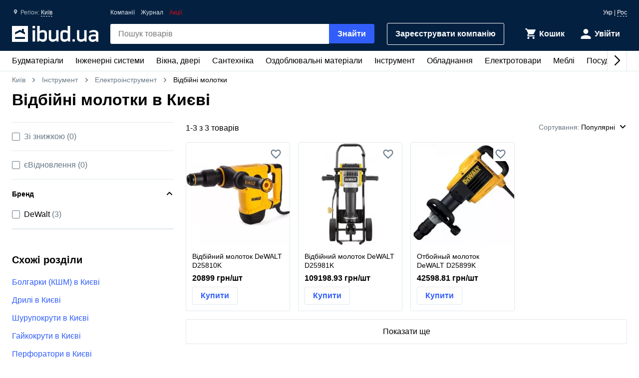

--- FILE ---
content_type: text/html; charset=UTF-8
request_url: https://ibud.ua/ua/c741-otboynye-molotki
body_size: 13578
content:
<!DOCTYPE html> <html lang="uk" > <head><script>(function(w,i,g){w[g]=w[g]||[];if(typeof w[g].push=='function')w[g].push(i)})
(window,'GTM-KH7TDR','google_tags_first_party');</script><script>(function(w,d,s,l){w[l]=w[l]||[];(function(){w[l].push(arguments);})('set', 'developer_id.dYzg1YT', true);
		w[l].push({'gtm.start':new Date().getTime(),event:'gtm.js'});var f=d.getElementsByTagName(s)[0],
		j=d.createElement(s);j.async=true;j.src='/yfdu/';
		f.parentNode.insertBefore(j,f);
		})(window,document,'script','dataLayer');</script> <meta charset="UTF-8"/> <meta name="viewport" content="width=device-width, initial-scale=1.0"/> <meta http-equiv="X-UA-Compatible" content="ie=edge"/> <title>ВІДБІЙНІ МОЛОТКИ ЦІНА КИЇВ - КУПИТИ ВІДБІЙНІ МОЛОТКИ В КИЄВІ - IBUD.UA</title> <link rel="manifest" href="https://ibud.ua/manifest.json"><link rel="canonical" href="https://ibud.ua/ua/c741-otboynye-molotki"> <link rel="sitemap" type="application/xml" href="https://ibud.ua/sitemap.xml"> <link rel="alternate" hreflang="x-default" href="https://ibud.ua/ua/c741-otboynye-molotki"/> <link rel="alternate" hreflang="uk-ua" href="https://ibud.ua/ua/c741-otboynye-molotki"/> <link rel="alternate" hreflang="ru-ua" href="https://ibud.ua/ru/c741-otboynye-molotki"/> <script type="application/ld+json"> { "@context": "http://schema.org", "@type": "BreadcrumbList", "itemListElement": [ { "@type": "ListItem", "position": 1, "item": { "@id": "https://ibud.ua/", "name": "Київ" } }, { "@type": "ListItem", "position": 2, "item": { "@id": "https://ibud.ua/ua/c20-instrument", "name": "Інструмент" } }, { "@type": "ListItem", "position": 3, "item": { "@id": "https://ibud.ua/ua/c340-elektroinstrument", "name": "Електроінструмент " } } ] } </script> <link rel="dns-prefetch" href="https://front.ibud.ua"> <link rel="preconnect" href="https://front.ibud.ua"> <link rel="dns-prefetch" href="https://imageserver.ibud.ua/"> <link rel="preconnect" href="https://imageserver.ibud.ua/"> <link rel="preload" href="https://front.ibud.ua/./css/styles.css?v=dd17645dc22a6f8abc56" as="style"> <link rel="preload" href="https://front.ibud.ua/js/scripts.js?v=dd17645dc22a6f8abc56" as="script"> <link rel="preload" as="image" href="https://imageserver.ibud.ua/third/2024/03/16/275x275x1/30565f5464dc8bdc2915834512072-35ff49820c.webp" imagesrcset=" https://imageserver.ibud.ua/third/2024/03/16/210x210x1/30565f5464dc8bdc2915834512072-35ff49820c.webp 210w, https://imageserver.ibud.ua/third/2024/03/16/172x172x1/30565f5464dc8bdc2915834512072-35ff49820c.webp 172w, https://imageserver.ibud.ua/third/2024/03/16/275x275x1/30565f5464dc8bdc2915834512072-35ff49820c.webp 275w, https://imageserver.ibud.ua/third/2024/03/16/240x240x1/30565f5464dc8bdc2915834512072-35ff49820c.webp 240w, https://imageserver.ibud.ua/third/2024/03/16/258x258x1/30565f5464dc8bdc2915834512072-35ff49820c.webp 258w, https://imageserver.ibud.ua/third/2024/03/16/226x226x1/30565f5464dc8bdc2915834512072-35ff49820c.webp 226w" imagesizes=" (max-width: 467px) 210px, (max-width: 767px) 172px, (max-width: 895px) 275px, (max-width: 1024px) 240px, (max-width: 1243px) 275px, (max-width: 1479px) 258px, (min-width: 1480px) 226px" > <link rel="preload" as="image" href="https://imageserver.ibud.ua/third/2024/03/16/275x275x1/30565f5464d623dd7117111974399-f93446a4d7.webp" imagesrcset=" https://imageserver.ibud.ua/third/2024/03/16/210x210x1/30565f5464d623dd7117111974399-f93446a4d7.webp 210w, https://imageserver.ibud.ua/third/2024/03/16/172x172x1/30565f5464d623dd7117111974399-f93446a4d7.webp 172w, https://imageserver.ibud.ua/third/2024/03/16/275x275x1/30565f5464d623dd7117111974399-f93446a4d7.webp 275w, https://imageserver.ibud.ua/third/2024/03/16/240x240x1/30565f5464d623dd7117111974399-f93446a4d7.webp 240w, https://imageserver.ibud.ua/third/2024/03/16/258x258x1/30565f5464d623dd7117111974399-f93446a4d7.webp 258w, https://imageserver.ibud.ua/third/2024/03/16/226x226x1/30565f5464d623dd7117111974399-f93446a4d7.webp 226w" imagesizes=" (max-width: 467px) 210px, (max-width: 767px) 172px, (max-width: 895px) 275px, (max-width: 1024px) 240px, (max-width: 1243px) 275px, (max-width: 1479px) 258px, (min-width: 1480px) 226px" > <script async src="https://www.googletagmanager.com/gtag/js?id=G-9VVNMPBVQR"></script> <script> window.dataLayer = window.dataLayer || []; function gtag(){dataLayer.push(arguments);} </script> <script> gtag('js', new Date()); gtag('config', 'AW-11139447910', { 'groups': 'ads', 'allow_enhanced_conversions': true, } ); gtag('config', 'G-9VVNMPBVQR', { 'groups': 'ecom', 'page_type': 'catalog', 'catalog_type': 'productsCatalog', 'catalog_level': '2', 'region': 'kiev-i-oblast-57', 'city': 'kiev-36', 'catalog_id': '741', 'currency': 'UAH' } ); gtag('config', 'G-C8ZS45QMRZ', { 'groups': 'product', 'page_type': 'catalog', 'catalog_type': 'productsCatalog', 'catalog_level': '2', 'region': 'kiev-i-oblast-57', 'city': 'kiev-36', 'catalog_id': '741', 'currency': 'UAH' } ); </script> <meta name="description" content="Відбійні молотки в Києві ☝️ Актуальна ціна в Києві, в наявності 3 пропозиції ✔️ Вибрати та купити відбійні молотки на ibud.ua ⛟ Доставка і самовивіз в Києві ⭐️ Відгуки ⚡️ Знижки та акції " /> <meta property="og:type" content="website" /> <meta property="og:title" content="Відбійні молотки в Києві" /> <meta property="og:url" content="https://ibud.ua/ua/c741-otboynye-molotki" /> <meta property="og:locale" content="uk_UA" /> <meta property="og:locale:alternate" content="ru_UA" /> <meta property="og:site_name" content="ibud.ua" /> <meta property="og:image" content="https://imageserver.ibud.ua/third/2016/11/01/400x400x1/5818746d3eb813519-14779976507-otboynye-molotki.jpg" /> <meta property="og:image:height" content="400" /> <meta property="og:image:width" content="400" /> <meta property="og:image:alt" content="Відбійні молотки - зображення товару" /> <meta property="og:description" content="Відбійні молотки в Києві ☝️ Актуальна ціна в Києві, в наявності 3 пропозиції ✔️ Вибрати та купити відбійні молотки на ibud.ua ⛟ Доставка і самовивіз в Києві ⭐️ Відгуки ⚡️ Знижки та акції " /> <meta name="twitter:card" content="summary" /> <meta name="twitter:site" content="https://ibud.ua"> <meta name="twitter:title" content="Відбійні молотки в Києві" /> <meta name="twitter:description" content="Відбійні молотки в Києві ☝️ Актуальна ціна в Києві, в наявності 3 пропозиції ✔️ Вибрати та купити відбійні молотки на ibud.ua ⛟ Доставка і самовивіз в Києві ⭐️ Відгуки ⚡️ Знижки та акції " /> <meta name="twitter:image" content="https://imageserver.ibud.ua/third/2016/11/01/400x400x1/5818746d3eb813519-14779976507-otboynye-molotki.jpg" /> <meta name="twitter:image:alt" content="Відбійні молотки - зображення товару" /> <meta name="apple-mobile-web-app-capable" content="yes"> <meta name="application-name" content="ibud.ua"> <meta name="apple-mobile-web-app-title" content="ibud.ua"> <link rel="shortcut icon" href="/favicon.ico" type="image/x-icon" /> <link rel="icon" type="image/png" sizes="16x16" href="/icons/favicon-16x16.png"> <link rel="icon" type="image/png" sizes="32x32" href="/icons/favicon-32x32.png"> <link rel="apple-touch-icon" href="/icons/apple-touch-icon.png" /> <link rel="apple-touch-icon" sizes="60x60" href="/icons/apple-touch-icon-60x60-precomposed.png" /> <link rel="apple-touch-icon" sizes="76x76" href="/icons/apple-touch-icon-76x76-precomposed.png" /> <link rel="apple-touch-icon" sizes="120x120" href="/icons/apple-touch-icon-120x120-precomposed.png" /> <link rel="apple-touch-icon" sizes="152x152" href="/icons/apple-touch-icon-152x152-precomposed.png" /> <link rel="apple-touch-icon" sizes="180x180" href="/icons/apple-touch-icon-180x180-precomposed.png" /> <link rel="mask-icon" href="/icons/safari-pinned-tab.svg" color="#315efb" /> <meta name="theme-color" content="#042040"> <meta name="msapplication-TileColor" content="#315efb"> <meta name="apple-mobile-web-app-status-bar-style" content="#042040"> <style> @font-face { font-family: 'ibud_icons'; src: url('https://front.ibud.ua/fonts/fontello/ibud_icons.eot?46998714'); src: url('https://front.ibud.ua/fonts/fontello/ibud_icons.eot?46998714#iefix') format('embedded-opentype'), url('https://front.ibud.ua/fonts/fontello/ibud_icons.woff2?46998714') format('woff2'), url('https://front.ibud.ua/fonts/fontello/ibud_icons.woff?46998714') format('woff'), url('https://front.ibud.ua/fonts/fontello/ibud_icons.ttf?46998714') format('truetype'), url('https://front.ibud.ua/fonts/fontello/ibud_icons.svg?46998714#ibud_icons') format('svg'); font-weight: normal; font-style: normal; font-display: swap; } /* Chrome hack: SVG is rendered more smooth in Windozze. 100% magic, uncomment if you need it. */ /* Note, that will break hinting! In other OS-es font will be not as sharp as it could be */ /* @media screen and (-webkit-min-device-pixel-ratio:0) { @font-face { font-family: 'ibud_icons'; src: url('../font/ibud_icons.svg?46998714#ibud_icons') format('svg'); } } */ [class^="icon-"]:before, [class*=" icon-"]:before { font-family: "ibud_icons"; font-style: normal; font-weight: normal; speak: none; display: inline-block; text-decoration: inherit; width: 1em; /* margin-right: .2em; */ text-align: center; /* opacity: .8; */ /* For safety - reset parent styles, that can break glyph codes*/ font-variant: normal; text-transform: none; /* fix buttons height, for twitter bootstrap */ line-height: 1em; /* Animation center compensation - margins should be symmetric */ /* remove if not needed */ /* margin-left: .2em; */ /* you can be more comfortable with increased icons size */ font-size: 120%; /* Font smoothing. That was taken from TWBS */ -webkit-font-smoothing: antialiased; -moz-osx-font-smoothing: grayscale; /* Uncomment for 3D effect */ /* text-shadow: 1px 1px 1px rgba(127, 127, 127, 0.3); */ } .icon-arrow_down:before { content: '\e800'; } /* '' */ .icon-arrow_left:before { content: '\e801'; } /* '' */ .icon-arrow_right:before { content: '\e802'; } /* '' */ .icon-cart:before { content: '\e803'; } /* '' */ .icon-dots:before { content: '\e804'; } /* '' */ .icon-check_mark_circle_filled:before { content: '\e805'; } /* '' */ .icon-chevron_down:before { content: '\e806'; } /* '' */ .icon-chevron_left:before { content: '\e807'; } /* '' */ .icon-chevron_right:before { content: '\e808'; } /* '' */ .icon-chevron_up:before { content: '\e809'; } /* '' */ .icon-cross_mark:before { content: '\e80a'; } /* '' */ .icon-cross_mark_circle_filled:before { content: '\e80b'; } /* '' */ .icon-exclamation_mark_circle_outline:before { content: '\e80c'; } /* '' */ .icon-facebook:before { content: '\e80d'; } /* '' */ .icon-heart_filled:before { content: '\e80e'; } /* '' */ .icon-heart_outlined:before { content: '\e80f'; } /* '' */ .icon-libra:before { content: '\e810'; } /* '' */ .icon-map_pointer:before { content: '\e811'; } /* '' */ .icon-phone:before { content: '\e812'; } /* '' */ .icon-question:before { content: '\e813'; } /* '' */ .icon-star:before { content: '\e814'; } /* '' */ .icon-check_mark:before { content: '\e815'; } /* '' */ .icon-thumb_down:before { content: '\e816'; } /* '' */ .icon-thumb_up:before { content: '\e817'; } /* '' */ .icon-trash_can:before { content: '\e818'; } /* '' */ .icon-twitter:before { content: '\e819'; } /* '' */ .icon-user:before { content: '\e81a'; } /* '' */ .icon-bars:before { content: '\e81b'; } /* '' */ .icon-filter:before { content: '\e81c'; } /* '' */ .icon-sorting:before { content: '\e81d'; } /* '' */ .icon-search:before { content: '\e81e'; } /* '' */ .icon-google:before { content: '\e81f'; } /* '' */ .icon-shop:before { content: '\e820'; } /* '' */ .icon-info:before { content: '\e821'; } /* '' */ .icon-minus:before { content: '\e822'; } /* '' */ .icon-plus:before { content: '\e823'; } /* '' */ .icon-under_order:before { content: '\e824'; } /* '' */ .icon-empty_cart:before { content: '\e825'; } /* '' */ .icon-gift:before { content: '\e826'; } /* '' */ .icon-category:before { content: '\e827'; } /* '' */ .icon-promo:before { content: '\e828'; } /* '' */ .icon-promotion:before { content: '\e829'; } /* '' */ .icon-share:before { content: '\e82a'; } /* '' */ </style><link href="https://front.ibud.ua/./css/styles.css?v=dd17645dc22a6f8abc56" rel="stylesheet"/><script> function registerServiceWorker(url) { if ('serviceWorker' in navigator) { navigator.serviceWorker.register(url, { scope: '/', }); navigator.serviceWorker.getRegistration(url).then((registration) => { if (registration && registration.waiting) { registration.unregister(); } }); } } registerServiceWorker("https://ibud.ua/service-worker.js"); </script> <script> function scriptsOnloadEvent() { document.dispatchEvent(new CustomEvent("scriptsLoaded")); } </script> <script> function sendViewedProductsForMerge() { } </script> <script defer src="https://front.ibud.ua/js/scripts.js?v=dd17645dc22a6f8abc56" onload="initEventTracker();sendViewedProductsForMerge();scriptsOnloadEvent();"></script> <script> (function(w,d,s,l,i){w[l]=w[l]||[];w[l].push({'gtm.start': new Date().getTime(),event:'gtm.js'});var f=d.getElementsByTagName(s)[0], j=d.createElement(s),dl=l!='dataLayer'?'&l='+l:'';j.async=true;j.src= 'https://www.googletagmanager.com/gtm.js?id='+i+dl+ '&gtm_auth=ZKICkiJvWcYdd4tdAaUmXg&gtm_preview=env-20&gtm_cookies_win=x';f.parentNode.insertBefore(j,f); })(window,document,'script','dataLayer','GTM-KH7TDR'); </script> <script async src='https://securepubads.g.doubleclick.net/tag/js/gpt.js'></script> <script>var googletag=googletag||{};googletag.cmd=googletag.cmd||[];</script> <script> targetSlot = null; googleTagIBSlotRendered = false; googletag.cmd.push(function () { var mapping550 = googletag.sizeMapping(). addSize([1366,0], [[970,90]]). addSize([1108,0], [[728,90]]). addSize([1025,0], [[300,250]]). addSize([728,0], [[728,90],[300,250]]). addSize([0,0], [[300,250]]). build(); var mapping540 = googletag.sizeMapping(). addSize([1366,0], [[970,90]]). addSize([1108,0], [[728,90]]). addSize([1025,0], [[300,250]]). addSize([728,0], [[728,90],[300,250]]). addSize([0,0], [[300,250]]). build(); var mapping530 = googletag.sizeMapping(). addSize([1366,0], [[970,90]]). addSize([1108,0], [[728,90]]). addSize([1025,0], [[300,250]]). addSize([728,0], [[728,90],[300,250]]). addSize([0,0], [[300,250]]). build(); var mapping531 = googletag.sizeMapping(). addSize([1366,0], [[970,90]]). addSize([1108,0], [[728,90]]). addSize([1025,0], [[300,250]]). addSize([728,0], [[728,90],[300,250]]). addSize([0,0], [[300,250]]). build(); var mapping600 = googletag.sizeMapping(). addSize([0,0], [[300,250],[300,600]]). build(); var mapping590 = googletag.sizeMapping(). addSize([0,0], [300,250]). build(); var mapping591 = googletag.sizeMapping(). addSize([0,0], [[300,250],[300,600]]). build(); var mapping610 = googletag.sizeMapping(). addSize([1025,0], [[300,250]]). addSize([728,0], [[728,90]]). addSize([0,0], [[300,250]]). build(); var slots = []; slots.push( googletag.defineSlot("/49292989/ibud_cat_leaderboard_top","fluid","slot-leaderboard-tp").defineSizeMapping(mapping550) .addService(googletag.pubads())); slots.push( googletag.defineSlot("/49292989/ibud_cat_leaderboard_middle","fluid","slot-leaderboard-mddl").defineSizeMapping(mapping540) .addService(googletag.pubads())); slots.push( googletag.defineSlot("/49292989/ibud_cat_leaderboard_bottom","fluid","slot-leaderboard-bttm").defineSizeMapping(mapping530) .addService(googletag.pubads())); slots.push( googletag.defineSlot("/49292989/ibud_cat_leaderboard_bottom","fluid","slot-leaderboard-bttm-2").defineSizeMapping(mapping531) .addService(googletag.pubads())); slots.push( googletag.defineSlot("/49292989/ibud_cat_sidebar_middle","fluid","slot-sidebar-mddl").defineSizeMapping(mapping600) .addService(googletag.pubads())); slots.push( googletag.defineSlot("/49292989/ibud_cat_sidebar_bottom","fluid","slot-sidebar-bttm").defineSizeMapping(mapping590) .addService(googletag.pubads())); slots.push( googletag.defineSlot("/49292989/ibud_cat_sidebar_bottom","fluid","slot-sidebar-bttm-2").defineSizeMapping(mapping591) .addService(googletag.pubads())); slots.push( googletag.defineSlot("/49292989/ibud_cat_sidebar_top","fluid","slot-sidebar-tp").defineSizeMapping(mapping610) .addService(googletag.pubads())); slots.forEach(function (slot) { slot.setTargeting('pageType', "catalog"); slot.setTargeting('catalogType', "productsCatalog"); slot.setTargeting('catalogLevel', 2); slot.setTargeting('region', "kiev-i-oblast-57"); slot.setTargeting('city', "kiev-36"); slot.setTargeting('clientID', "0989699f-66ea-4683-b50f-34b2140adbd9"); slot.setTargeting('userAuth', 0); slot.setTargeting('catalogID', [20,340,741]); slot.setTargeting('catId', 741); slot.setTargeting('sortingType', "popularity"); slot.setTargeting('environment', "production"); }); googletag.pubads().collapseEmptyDivs(); googletag.pubads().enableLazyLoad(); googletag.pubads().addEventListener('slotRenderEnded', function (event) { if (event.slot === targetSlot) { googleTagIBSlotRendered = true; } }); googletag.enableServices(); }); </script> <script type="application/ld+json"> { "@context": "http://schema.org/", "@type": "Product", "name": "Відбійні молотки в Києві", "image": "https://imageserver.ibud.ua/third/2016/11/01/original/5818746d3eb813519-14779976507-otboynye-molotki.jpg", "brand": {"@type": "Brand","name": "ibud.ua"}, "description": "Відбійні молотки в Києві ☝️ Актуальна ціна в Києві, в наявності 3 пропозиції ✔️ Вибрати та купити відбійні молотки на ibud.ua ⛟ Доставка і самовивіз в Києві ⭐️ Відгуки ⚡️ Знижки та акції ", "sku": "Відбійні молотки в Києві", "mpn": "Відбійні молотки в Києві" ,"aggregateRating": { "@type": "AggregateRating", "bestRating": "5", "ratingValue": "4.515", "ratingCount": "59" },"offers": { "@type": "AggregateOffer", "lowPrice": "20899", "highPrice": "109198.9296875", "offerCount": "3", "priceCurrency": "UAH" }} </script> </head> <body> <a href="https://ibud.ua/bb" class="bbil" rel="nofollow" aria-hidden="true"></a> <noscript><iframe src="https://www.googletagmanager.com/ns.html?id=GTM-KH7TDR&gtm_auth=ZKICkiJvWcYdd4tdAaUmXg&gtm_preview=env-20&gtm_cookies_win=x" height="0" width="0" style="display:none;visibility:hidden"></iframe></noscript> <header id="header" class="header"> <div class="header-container"> <button id="menuButton" class="header-menu-button" aria-label="Меню"> <i class="header-menu-button-closed icon-bars"></i> <i class="header-menu-button-opened icon-cross_mark"></i> </button><a class="header-logo" href="https://ibud.ua/"> <img class="header-logo-image" src="https://front.ibud.ua/images/logo/white-logo.svg" alt="ibud.ua"> </a><a class="header-cta" href="https://business.ibud.ua" rel="nofollow noopener" target="_blank">Зарeєструвати компанію</a> <div class="header-actions"> <div class="action-box"> <a class="cart-link action-link" rel="nofollow" title="Кошик" href="https://ibud.ua/ua/cart "> <i class="action-icon icon-cart"> <span class="action-counter" id="cartCounter"></span> </i> <span class="action-title">Кошик</span> </a><div id="action-user" class="action-link"> <i class="action-icon icon-user"></i> <span class="action-title">Увійти</span> </div></div> </div> <div class="search-box" id="search-box"> <form name="search_box" method="get" action="/ua/search" class="search-form" onsubmit="iBud.Form.submitGetWithRecaptcha(this, &quot;6LcYwwAaAAAAAIfkz4DQQjZNC_ecBS9BhN9sBHLy&quot;, &quot;6Le-vqsbAAAAAMKUgx76KGpT9ksagCxA_gE4iOxX&quot;, &quot;recaptcha_v2&quot;); return false;"> <input type="search" id="search_box_q" name="search_box[q]" class="search-input" placeholder="Пошук товарів" aria-label="header.text.search" /> <button type="submit" id="search_box_submit" name="search_box[submit]" class="search-button button-primary">Знайти</button> <input type="hidden" id="search_box_recaptcha" name="search_box[recaptcha]" /><input type="hidden" id="search_box__token" name="search_box[_token]" value="71aed8d6.Bz0Ps0P6XpsWcUxolI9TJM1rn2rljQPfxbVaetgwjL4.QwpngHaiE8psGgQB19xqHJdT8hmpz2S2iOIdFIpjwegxfkn0F7kq2iEodA" /></form> </div> <div id="main-menu" class="header-menu main-menu"><div id="main-menu-container" class="main-menu-container"><div style="--swiper-navigation-color: #000;" class="swiper main-menu-list" id="main-menu-list"><div class="swiper-wrapper"><div class="swiper-slide main-menu-item" id="menu-item-5" data-id="5"><a href="https://ibud.ua/ua/c5-budmateriali" class="main-menu-link">Будматеріали<i class="main-menu-link-icon icon-chevron_right"></i></a></div><div class="swiper-slide main-menu-item" id="menu-item-19" data-id="19"><a href="https://ibud.ua/ua/c19-inzhenernye-sistemy" class="main-menu-link">Інженерні системи<i class="main-menu-link-icon icon-chevron_right"></i></a></div><div class="swiper-slide main-menu-item" id="menu-item-25" data-id="25"><a href="https://ibud.ua/ua/c25-okna-i-dveri" class="main-menu-link">Вікна, двері<i class="main-menu-link-icon icon-chevron_right"></i></a></div><div class="swiper-slide main-menu-item" id="menu-item-23" data-id="23"><a href="https://ibud.ua/ua/c23-santekhnika" class="main-menu-link">Сантехніка<i class="main-menu-link-icon icon-chevron_right"></i></a></div><div class="swiper-slide main-menu-item" id="menu-item-17" data-id="17"><a href="https://ibud.ua/ua/c17-otdelochnye-materialy" class="main-menu-link">Оздоблювальні матеріали<i class="main-menu-link-icon icon-chevron_right"></i></a></div><div class="swiper-slide main-menu-item" id="menu-item-20" data-id="20"><a href="https://ibud.ua/ua/c20-instrument" class="main-menu-link">Інструмент<i class="main-menu-link-icon icon-chevron_right"></i></a></div><div class="swiper-slide main-menu-item" id="menu-item-10" data-id="10"><a href="https://ibud.ua/ua/c10-oborudovanie" class="main-menu-link">Обладнання<i class="main-menu-link-icon icon-chevron_right"></i></a></div><div class="swiper-slide main-menu-item" id="menu-item-26" data-id="26"><a href="https://ibud.ua/ua/c26-elektrotovary" class="main-menu-link">Електротовари<i class="main-menu-link-icon icon-chevron_right"></i></a></div><div class="swiper-slide main-menu-item" id="menu-item-24" data-id="24"><a href="https://ibud.ua/ua/c24-mebel" class="main-menu-link">Меблі<i class="main-menu-link-icon icon-chevron_right"></i></a></div><div class="swiper-slide main-menu-item" id="menu-item-33" data-id="33"><a href="https://ibud.ua/ua/c33-posud" class="main-menu-link">Посуд<i class="main-menu-link-icon icon-chevron_right"></i></a></div><div class="swiper-slide main-menu-item" id="menu-item-18" data-id="18"><a href="https://ibud.ua/ua/c18-tovary-dlya-doma" class="main-menu-link">Товари для дому<i class="main-menu-link-icon icon-chevron_right"></i></a></div><div class="swiper-slide main-menu-item" id="menu-item-21" data-id="21"><a href="https://ibud.ua/ua/c21-sad-i-uchastok" class="main-menu-link">Сад та ділянка<i class="main-menu-link-icon icon-chevron_right"></i></a></div><div class="swiper-slide main-menu-item" id="menu-item-27" data-id="27"><a href="https://ibud.ua/ua/c27-avtotovary" class="main-menu-link">Автотовари<i class="main-menu-link-icon icon-chevron_right"></i></a></div><div class="swiper-slide main-menu-item" id="menu-item-15" data-id="15"><a href="https://ibud.ua/ua/c15-uslugi" class="main-menu-link">Послуги<i class="main-menu-link-icon icon-chevron_right"></i></a></div></div><div class="swiper-button-next"></div><div class="swiper-button-prev"></div></div></div><div id="main-menu-dropdown" class="main-menu-dropdown" data-badge="Акція" data-currency="грн" data-cost="Ціну уточнюйте"></div></div> <div class="header-menu-secondary"><a class="header-menu-link" href="https://ibud.ua/ua/companies">Компанії</a> <a class="header-menu-link" href="https://ibud.ua/ua/posts">Журнал</a><a class="header-menu-link color-danger" href="https://ibud.ua/ua/promotions">Акції</a></div> <div class="location"> <i class="location-icon icon-map_pointer"></i> <span class="location-region">Регіон: </span> <a id="location-city" class="location-city" href="javascript:;"> Київ </a> </div> <div class="language-switcher"> <span class="language-current">Укр</span> | <a class="language-link" href="https://ibud.ua/ru/c741-otboynye-molotki">Рос</a> </div> </div> </header> <main class="main-content container"> <div class="two-columns"> <div class="breadcrumb-list"> <span class="breadcrumb-item"> <i class="breadcrumb-icon-left icon-chevron_left"></i> <a href="https://ibud.ua/" title="ibud.ua Київ" class="breadcrumb-link" > Київ </a> <i class="breadcrumb-icon-right icon-chevron_right"></i> </span> <span class="breadcrumb-item"> <i class="breadcrumb-icon-left icon-chevron_left"></i> <a href="https://ibud.ua/ua/c20-instrument" title="Інструмент Київ" class="breadcrumb-link">Інструмент</a> <i class="breadcrumb-icon-right icon-chevron_right"></i> </span> <span class="breadcrumb-item"> <i class="breadcrumb-icon-left icon-chevron_left"></i> <a href="https://ibud.ua/ua/c340-elektroinstrument" title="Електроінструмент Київ" class="breadcrumb-link">Електроінструмент </a> <i class="breadcrumb-icon-right icon-chevron_right"></i> </span> <strong class="breadcrumb-current">Відбійні молотки</strong> </div> <h1 class="page-title">Відбійні молотки в Києві</h1> <div class="column-left"> <div id="slot-sidebar-tp" class="slot"> <script> googletag.cmd.push(function() { googletag.display("slot-sidebar-tp"); }); </script> </div> </div> <div class="column-right column-contents"> <section class="section"> <header class="products-list-header"> <span> 1-<span id="products-last-number">3</span> з 3 товарів </span> <div id="dropdown-sorting" class="products-list-select"> <div class="dropdown-list-wrapper" data-dropdown> <div class="dropdown-list" data-dropdown-list> <div class="dropdown-list-trigger" data-dropdown-list-trigger> <span class="dropdown-list-header">Сортування:</span> <i onclick="document.getElementById('dropdown-sorting').style.display = 'none'" class="dropdown-list-close-icon icon-cross_mark" data-dropdown-list-close-icon></i> <span class="dropdown-list-trigger-item" data-dropdown-list-trigger-item> Популярні </span> <i class="dropdown-list-arrow icon-chevron_down" data-dropdown-list-arrow></i> </div> <ul class="dropdown-list-options" data-dropdown-list-option> <li class="dropdown-list-option" data-dropdown-list-option> <a class="dropdown-list-link" href="https://ibud.ua/ua/c741-otboynye-molotki?sort=2" rel="nofollow"> За зростанням ціни </a> </li> <li class="dropdown-list-option" data-dropdown-list-option> <a class="dropdown-list-link" href="https://ibud.ua/ua/c741-otboynye-molotki?sort=3" rel="nofollow"> За спаданням ціни </a> </li> </ul> </div> </div> </div> </header> <script type="application/ld+json"> { "@context":"https://schema.org", "@type":"ItemList", "itemListElement":[ { "@type": "ListItem", "position": 1, "url": "https://ibud.ua/ua/pr15725049-otboynyy-molotok-dewalt-d25810k" }, { "@type": "ListItem", "position": 2, "url": "https://ibud.ua/ua/pr15725040-otboynyy-molotok-dewalt-d25981k" }, { "@type": "ListItem", "position": 3, "url": "https://ibud.ua/ua/pr16039922-otboynyy-molotok-dewalt-d25899k" } ] } </script> <h2 class="hide-visually">Список товарів</h2> <ul id="products-list" class="products-list track-ga-page-data" data-ecom-item-list-id="c741-otboynye-molotki" data-ecom-item-list-name="Відбійні молотки в Києві" data-ecom-location-id="36" > <li class="product-card track-appear track-view track-contact-open track-returning-call track-buy-item track-action-product" data-stat-id="Undaf30BHsvcB8tIaE7q_15725049" data-stat-type="5" data-stat-pos="1" data-stat-block="3" data-stat-page="2" data-is-logged-user="0" data-stat-adv-id="Undaf30BHsvcB8tIaE7q_15725049" data-adv-type="1" data-product-id="1334751" > <article> <a class="product-card-image-link" href="https://ibud.ua/ua/pr15725049-otboynyy-molotok-dewalt-d25810k"> <picture> <source srcset="https://imageserver.ibud.ua/third/2024/03/16/210x210x1/30565f5464dc8bdc2915834512072-35ff49820c.webp" media="(max-width: 467px)" type="image/webp"> <source srcset="https://imageserver.ibud.ua/third/2024/03/16/172x172x1/30565f5464dc8bdc2915834512072-35ff49820c.webp" media="(max-width: 767px)" type="image/webp"> <source srcset="https://imageserver.ibud.ua/third/2024/03/16/275x275x1/30565f5464dc8bdc2915834512072-35ff49820c.webp" media="(max-width: 895px)" type="image/webp"> <source srcset="https://imageserver.ibud.ua/third/2024/03/16/240x240x1/30565f5464dc8bdc2915834512072-35ff49820c.webp" media="(max-width: 1024px)" type="image/webp"> <source srcset="https://imageserver.ibud.ua/third/2024/03/16/275x275x1/30565f5464dc8bdc2915834512072-35ff49820c.webp" media="(max-width: 1243px)" type="image/webp"> <source srcset="https://imageserver.ibud.ua/third/2024/03/16/258x258x1/30565f5464dc8bdc2915834512072-35ff49820c.webp" media="(max-width: 1479px)" type="image/webp"> <source srcset="https://imageserver.ibud.ua/third/2024/03/16/226x226x1/30565f5464dc8bdc2915834512072-35ff49820c.webp" type="image/webp"> <source srcset="https://imageserver.ibud.ua/third/2024/03/16/210x210x1/30565f5464dc8bdc2915834512072-35ff49820c.jpg" media="(max-width: 467px)"> <source srcset="https://imageserver.ibud.ua/third/2024/03/16/172x172x1/30565f5464dc8bdc2915834512072-35ff49820c.jpg" media="(max-width: 767px)"> <source srcset="https://imageserver.ibud.ua/third/2024/03/16/275x275x1/30565f5464dc8bdc2915834512072-35ff49820c.jpg" media="(max-width: 895px)"> <source srcset="https://imageserver.ibud.ua/third/2024/03/16/240x240x1/30565f5464dc8bdc2915834512072-35ff49820c.jpg" media="(max-width: 1024px)"> <source srcset="https://imageserver.ibud.ua/third/2024/03/16/275x275x1/30565f5464dc8bdc2915834512072-35ff49820c.jpg" media="(max-width: 1243px)"> <source srcset="https://imageserver.ibud.ua/third/2024/03/16/258x258x1/30565f5464dc8bdc2915834512072-35ff49820c.jpg" media="(max-width: 1479px)"> <img src="https://imageserver.ibud.ua/third/2024/03/16/226x226x1/30565f5464dc8bdc2915834512072-35ff49820c.jpg" alt="Відбійний молоток DeWALT D25810K" title="Фото - Відбійний молоток DeWALT D25810K" width="226" height="226" class="product-card-image"> </picture> </a> <div class="product-card-info"> <h3><a class="product-card-title" href="https://ibud.ua/ua/pr15725049-otboynyy-molotok-dewalt-d25810k" title="Відбійний молоток DeWALT D25810K"> Відбійний молоток DeWALT D25810K </a></h3> <div class="product-card-price"> <span class="product-card-price-current"> 20899 грн/шт </span> </div><div class="product-card-buttons"> <a class="product-card-button" rel="nofollow noopener" href="https://ibud.ua/ua/pr15725049-otboynyy-molotok-dewalt-d25810k?advId=Undaf30BHsvcB8tIaE7q_15725049&amp;block=3&amp;location=2&amp;position=1&amp;statCatId=741&amp;element=4"> Купити </a> </div> </div> <div class="product-card-footer"> <span class="product-card-company">Інтернет-склад RES.UA</span> </div> <div class="product-card-badges"> </div> <button class="saved-icon"> <i class="icon-heart_outlined saved-icon-heart" title="Додати в збережені" data-product-id=1334751 data-categoryId=741></i> </button> </article> </li> <li class="product-card track-appear track-view track-contact-open track-returning-call track-buy-item track-action-product" data-stat-id="Undaf30BHsvcB8tIaE7q_15725040" data-stat-type="5" data-stat-pos="2" data-stat-block="3" data-stat-page="2" data-is-logged-user="0" data-stat-adv-id="Undaf30BHsvcB8tIaE7q_15725040" data-adv-type="1" data-product-id="1334735" > <article> <a class="product-card-image-link" href="https://ibud.ua/ua/pr15725040-otboynyy-molotok-dewalt-d25981k"> <picture> <source srcset="https://imageserver.ibud.ua/third/2024/03/16/210x210x1/30565f5464d623dd7117111974399-f93446a4d7.webp" media="(max-width: 467px)" type="image/webp"> <source srcset="https://imageserver.ibud.ua/third/2024/03/16/172x172x1/30565f5464d623dd7117111974399-f93446a4d7.webp" media="(max-width: 767px)" type="image/webp"> <source srcset="https://imageserver.ibud.ua/third/2024/03/16/275x275x1/30565f5464d623dd7117111974399-f93446a4d7.webp" media="(max-width: 895px)" type="image/webp"> <source srcset="https://imageserver.ibud.ua/third/2024/03/16/240x240x1/30565f5464d623dd7117111974399-f93446a4d7.webp" media="(max-width: 1024px)" type="image/webp"> <source srcset="https://imageserver.ibud.ua/third/2024/03/16/275x275x1/30565f5464d623dd7117111974399-f93446a4d7.webp" media="(max-width: 1243px)" type="image/webp"> <source srcset="https://imageserver.ibud.ua/third/2024/03/16/258x258x1/30565f5464d623dd7117111974399-f93446a4d7.webp" media="(max-width: 1479px)" type="image/webp"> <source srcset="https://imageserver.ibud.ua/third/2024/03/16/226x226x1/30565f5464d623dd7117111974399-f93446a4d7.webp" type="image/webp"> <source srcset="https://imageserver.ibud.ua/third/2024/03/16/210x210x1/30565f5464d623dd7117111974399-f93446a4d7.jpg" media="(max-width: 467px)"> <source srcset="https://imageserver.ibud.ua/third/2024/03/16/172x172x1/30565f5464d623dd7117111974399-f93446a4d7.jpg" media="(max-width: 767px)"> <source srcset="https://imageserver.ibud.ua/third/2024/03/16/275x275x1/30565f5464d623dd7117111974399-f93446a4d7.jpg" media="(max-width: 895px)"> <source srcset="https://imageserver.ibud.ua/third/2024/03/16/240x240x1/30565f5464d623dd7117111974399-f93446a4d7.jpg" media="(max-width: 1024px)"> <source srcset="https://imageserver.ibud.ua/third/2024/03/16/275x275x1/30565f5464d623dd7117111974399-f93446a4d7.jpg" media="(max-width: 1243px)"> <source srcset="https://imageserver.ibud.ua/third/2024/03/16/258x258x1/30565f5464d623dd7117111974399-f93446a4d7.jpg" media="(max-width: 1479px)"> <img src="https://imageserver.ibud.ua/third/2024/03/16/226x226x1/30565f5464d623dd7117111974399-f93446a4d7.jpg" alt="Відбійний молоток DeWALT D25981K" title="Фото - Відбійний молоток DeWALT D25981K" width="226" height="226" class="product-card-image"> </picture> </a> <div class="product-card-info"> <h3><a class="product-card-title" href="https://ibud.ua/ua/pr15725040-otboynyy-molotok-dewalt-d25981k" title="Відбійний молоток DeWALT D25981K"> Відбійний молоток DeWALT D25981K </a></h3> <div class="product-card-price"> <span class="product-card-price-current"> 109198.93 грн/шт </span> </div><div class="product-card-buttons"> <a class="product-card-button" rel="nofollow noopener" href="https://ibud.ua/ua/pr15725040-otboynyy-molotok-dewalt-d25981k?advId=Undaf30BHsvcB8tIaE7q_15725040&amp;block=3&amp;location=2&amp;position=2&amp;statCatId=741&amp;element=4"> Купити </a> </div> </div> <div class="product-card-footer"> <span class="product-card-company">Інтернет-склад RES.UA</span> </div> <div class="product-card-badges"> </div> <button class="saved-icon"> <i class="icon-heart_outlined saved-icon-heart" title="Додати в збережені" data-product-id=1334735 data-categoryId=741></i> </button> </article> </li> <li class="product-card track-appear track-view track-contact-open track-returning-call track-buy-item track-action-product" data-stat-id="Undaf30BHsvcB8tIaE7q_16039922" data-stat-type="5" data-stat-pos="3" data-stat-block="3" data-stat-page="2" data-is-logged-user="0" data-stat-adv-id="Undaf30BHsvcB8tIaE7q_16039922" data-adv-type="1" data-product-id="374853" > <article> <a class="product-card-image-link" href="https://ibud.ua/ua/pr16039922-otboynyy-molotok-dewalt-d25899k"> <picture> <source srcset="https://imageserver.ibud.ua/second/2024/07/20/210x210x1/5687669b61b75a2488103715968641-018ad2969e.webp" media="(max-width: 467px)" type="image/webp"> <source srcset="https://imageserver.ibud.ua/second/2024/07/20/172x172x1/5687669b61b75a2488103715968641-018ad2969e.webp" media="(max-width: 767px)" type="image/webp"> <source srcset="https://imageserver.ibud.ua/second/2024/07/20/275x275x1/5687669b61b75a2488103715968641-018ad2969e.webp" media="(max-width: 895px)" type="image/webp"> <source srcset="https://imageserver.ibud.ua/second/2024/07/20/240x240x1/5687669b61b75a2488103715968641-018ad2969e.webp" media="(max-width: 1024px)" type="image/webp"> <source srcset="https://imageserver.ibud.ua/second/2024/07/20/275x275x1/5687669b61b75a2488103715968641-018ad2969e.webp" media="(max-width: 1243px)" type="image/webp"> <source srcset="https://imageserver.ibud.ua/second/2024/07/20/258x258x1/5687669b61b75a2488103715968641-018ad2969e.webp" media="(max-width: 1479px)" type="image/webp"> <source srcset="https://imageserver.ibud.ua/second/2024/07/20/226x226x1/5687669b61b75a2488103715968641-018ad2969e.webp" type="image/webp"> <source srcset="https://imageserver.ibud.ua/second/2024/07/20/210x210x1/5687669b61b75a2488103715968641-018ad2969e.jpg" media="(max-width: 467px)"> <source srcset="https://imageserver.ibud.ua/second/2024/07/20/172x172x1/5687669b61b75a2488103715968641-018ad2969e.jpg" media="(max-width: 767px)"> <source srcset="https://imageserver.ibud.ua/second/2024/07/20/275x275x1/5687669b61b75a2488103715968641-018ad2969e.jpg" media="(max-width: 895px)"> <source srcset="https://imageserver.ibud.ua/second/2024/07/20/240x240x1/5687669b61b75a2488103715968641-018ad2969e.jpg" media="(max-width: 1024px)"> <source srcset="https://imageserver.ibud.ua/second/2024/07/20/275x275x1/5687669b61b75a2488103715968641-018ad2969e.jpg" media="(max-width: 1243px)"> <source srcset="https://imageserver.ibud.ua/second/2024/07/20/258x258x1/5687669b61b75a2488103715968641-018ad2969e.jpg" media="(max-width: 1479px)"> <img src="https://imageserver.ibud.ua/second/2024/07/20/226x226x1/5687669b61b75a2488103715968641-018ad2969e.jpg" alt="Отбойный молоток DeWALT D25899K" title="Фото - Отбойный молоток DeWALT D25899K" width="226" height="226" loading="lazy" class="product-card-image"> </picture> </a> <div class="product-card-info"> <h3><a class="product-card-title" href="https://ibud.ua/ua/pr16039922-otboynyy-molotok-dewalt-d25899k" title="Отбойный молоток DeWALT D25899K"> Отбойный молоток DeWALT D25899K </a></h3> <div class="product-card-price"> <span class="product-card-price-current"> 42598.81 грн/шт </span> </div><div class="product-card-buttons"> <a class="product-card-button" rel="nofollow noopener" href="https://ibud.ua/ua/pr16039922-otboynyy-molotok-dewalt-d25899k?advId=Undaf30BHsvcB8tIaE7q_16039922&amp;block=3&amp;location=2&amp;position=3&amp;statCatId=741&amp;element=4"> Купити </a> </div> </div> <div class="product-card-footer"> <span class="product-card-company">Інтернет-склад RES.UA</span> </div> <div class="product-card-badges"> </div> <button class="saved-icon"> <i class="icon-heart_outlined saved-icon-heart" title="Додати в збережені" data-product-id=374853 data-categoryId=741></i> </button> </article> </li> </ul> <button id="products-list-upload" class="products-list-upload">Показати ще</button> <div id="products-list-pagination" class="products-list-pagination "> </div> </section> <div class="companies-block"> <h2 class="companies-block-header">Де купити відбійні молотки в Києві</h2> <p class="companies-block-text">Адреси магазинів та компаній, в яких можна купити відбійні молотки в Києві або з доставкою.</p> <div class="companies-catalog-list-wrapper"> <div id="companies-list" class="companies-catalog-list"> <div class="company-main company-catalog-wrapper"> <div class="company-main-header track-appear track-view" data-stat-id="40202" data-stat-type="2" data-stat-pos="1" data-stat-block="5" data-stat-page="2" > <a class="company-image-link company-item-image-link" href="https://ibud.ua/ua/company/res-ua" > <picture> <source srcset="https://imageserver.ibud.ua/third/2015/06/26/212x111x1/1435311901-14353119019-logo.webp" media="(min-width: 1025px)" type="image/webp"> <source srcset="https://imageserver.ibud.ua/third/2015/06/26/106x56x1/1435311901-14353119019-logo.webp" type="image/webp"> <source srcset="https://imageserver.ibud.ua/third/2015/06/26/212x111x1/1435311901-14353119019-logo.jpg" media="(min-width: 1025px)"> <img class="company-image company-image-main" width="100%" alt="Інтернет-склад RES.UA" src="https://imageserver.ibud.ua/third/2015/06/26/106x56x1/1435311901-14353119019-logo.jpg"> </picture> </a> <div class="company-main-header-info"> <a class="company-info-name company-item-name" href="https://ibud.ua/ua/company/res-ua" > Інтернет-склад RES.UA </a> <span class="company-item-city">Київ</span> <div class="company-catalogs"> Електроінсталяція, Низьковольтне обладнання, Щитове обладнання, Монтажні вироби, Освітлення інтер&#039;єру </div> <div class="company-button-wrapper"> <button class="product-company-to-call button-outline product-card-call-info track-contact-open company-card-to-call" data-company-phones="{&quot;companyName&quot;:&quot;\u0406\u043d\u0442\u0435\u0440\u043d\u0435\u0442-\u0441\u043a\u043b\u0430\u0434 RES.UA&quot;,&quot;companyId&quot;:40202,&quot;priceId&quot;:0,&quot;catalogId&quot;:0,&quot;callMeEnable&quot;:false,&quot;overlayId&quot;:&quot;show-contacts-overlay&quot;}" data-contact-view-place="6" data-company-id="40202" >Контакти</button> <a class="product-company-to-call button-outline company-card-to-call" href="https://ibud.ua/ua/company/res-ua" > Деталі </a> </div> </div> </div> </div> </div> <div class="companies-banner companies-banner-desctop"> <h2 class="companies-banner-header">Тут може бути Ваша компанія</h2> <p class="companies-banner-text">Реєструйтесь, обирайте тариф та залучайте нових клієнтів</p> <a class="companies-banner-button product-company-to-call button-outline product-card-call-info company-card-to-call" href="https://chatbot.ibud.ua/lead">Зареєструватися</a> <img class="companies-banner-img" src="https://front.ibud.ua/images/svg/portal/selller-cta-img.svg" alt=""> </div> </div> </div> <div id="slot-leaderboard-bttm" class="slot"> <script> googletag.cmd.push(function() { googletag.display("slot-leaderboard-bttm"); }); </script> </div> <article class="section page-description-section"> <h3 class="section-title">Відбійні молотки ціна Київ</h3> <table class="product-characteristics"> <tr class="product-characteristics-row"> <td class="product-characteristics-column product-characteristics-first-column"><b>Товар</b></td> <td class="product-characteristics-column product-characteristics-value"><b>Ціна</b></td> </tr> <tr class="product-characteristics-row"> <td class="product-characteristics-column product-characteristics-first-column">Відбійний молоток DeWALT D25810K</td> <td class="product-characteristics-column product-characteristics-value"> 20899 грн </td> </tr> <tr class="product-characteristics-row"> <td class="product-characteristics-column product-characteristics-first-column">Відбійний молоток DeWALT D25981K</td> <td class="product-characteristics-column product-characteristics-value"> 109198.93 грн </td> </tr> <tr class="product-characteristics-row"> <td class="product-characteristics-column product-characteristics-first-column">Отбойный молоток DeWALT D25899K</td> <td class="product-characteristics-column product-characteristics-value"> 42598.81 грн </td> </tr> </table> </article> <div id="slot-leaderboard-bttm-2" class="slot"> <script> googletag.cmd.push(function() { googletag.display("slot-leaderboard-bttm-2"); }); </script> </div> <nav class="section links-list-section"> <h2 class="section-title">Вартість відбійних молотків в інших регіонах</h2> <input class="input-show-more" id="links-list-column-activator1" type="checkbox"> <div class="links-list-column"> <a class="relinking-item links-list-column-item" href="https://ibud.ua/ua/r56-vinnitsa/c741-otboynye-molotki" title="Відбійні молотки Вінниця"> Відбійні молотки Вінниця </a> <a class="relinking-item links-list-column-item" href="https://ibud.ua/ua/r61-dnipro/c741-otboynye-molotki" title="Відбійні молотки Дніпро"> Відбійні молотки Дніпро </a> <a class="relinking-item links-list-column-item" href="https://ibud.ua/ua/r59-zhitomir/c741-otboynye-molotki" title="Відбійні молотки Житомир"> Відбійні молотки Житомир </a> <a class="relinking-item links-list-column-item" href="https://ibud.ua/ua/r40-zaporozhe/c741-otboynye-molotki" title="Відбійні молотки Запоріжжя"> Відбійні молотки Запоріжжя </a> <a class="relinking-item links-list-column-item" href="https://ibud.ua/ua/r42-ivano-frankovsk/c741-otboynye-molotki" title="Відбійні молотки Івано-Франківськ"> Відбійні молотки Івано-Франківськ </a> <a class="relinking-item links-list-column-item" href="https://ibud.ua/ua/r44-kropivnitskiy/c741-otboynye-molotki" title="Відбійні молотки Кропивницький"> Відбійні молотки Кропивницький </a> <a class="relinking-item links-list-column-item" href="https://ibud.ua/ua/r46-lutsk/c741-otboynye-molotki" title="Відбійні молотки Луцьк"> Відбійні молотки Луцьк </a> <a class="relinking-item links-list-column-item" href="https://ibud.ua/ua/r47-lvov/c741-otboynye-molotki" title="Відбійні молотки Львів"> Відбійні молотки Львів </a> <a class="relinking-item links-list-column-item" href="https://ibud.ua/ua/r48-nikolaev/c741-otboynye-molotki" title="Відбійні молотки Миколаїв"> Відбійні молотки Миколаїв </a> <a class="relinking-item links-list-column-item" href="https://ibud.ua/ua/r50-odessa/c741-otboynye-molotki" title="Відбійні молотки Одеса"> Відбійні молотки Одеса </a> <a class="relinking-item links-list-column-item" href="https://ibud.ua/ua/r49-poltava/c741-otboynye-molotki" title="Відбійні молотки Полтава"> Відбійні молотки Полтава </a> <a class="relinking-item links-list-column-item" href="https://ibud.ua/ua/r41-rovno/c741-otboynye-molotki" title="Відбійні молотки Рівне"> Відбійні молотки Рівне </a> <a class="relinking-item links-list-column-item" href="https://ibud.ua/ua/r51-sumy/c741-otboynye-molotki" title="Відбійні молотки Суми"> Відбійні молотки Суми </a> <a class="relinking-item links-list-column-item" href="https://ibud.ua/ua/r57-ternopol/c741-otboynye-molotki" title="Відбійні молотки Тернопіль"> Відбійні молотки Тернопіль </a> <a class="relinking-item links-list-column-item" href="https://ibud.ua/ua/r58-uzhgorod/c741-otboynye-molotki" title="Відбійні молотки Ужгород"> Відбійні молотки Ужгород </a> <a class="relinking-item links-list-column-item" href="https://ibud.ua/ua/r53-kharkov/c741-otboynye-molotki" title="Відбійні молотки Харків"> Відбійні молотки Харків </a> <a class="relinking-item links-list-column-item" href="https://ibud.ua/ua/r55-khmelnitskiy/c741-otboynye-molotki" title="Відбійні молотки Хмельницький"> Відбійні молотки Хмельницький </a> <a class="relinking-item links-list-column-item" href="https://ibud.ua/ua/r62-cherkassy/c741-otboynye-molotki" title="Відбійні молотки Черкаси"> Відбійні молотки Черкаси </a> <a class="relinking-item links-list-column-item" href="https://ibud.ua/ua/r64-chernovtsy/c741-otboynye-molotki" title="Відбійні молотки Чернівці"> Відбійні молотки Чернівці </a> <a class="relinking-item links-list-column-item" href="https://ibud.ua/ua/r63-chernigov/c741-otboynye-molotki" title="Відбійні молотки Чернігів"> Відбійні молотки Чернігів </a> <div class="label-show-more-button label-show-activator"> <label class="label-show-more" for="links-list-column-activator1" data-hide="Приховати" data-show="Показати всe"> <i class="arrow-icon-min-picture label-show-more-icon icon-chevron_down"></i> </label> </div> </div> </nav> </div> <div class="column-left column-contents"> <nav id="filter" class="filter"> <header class="filter-header"> <h3 class="filter-title">Фільтр</h3> <i id="filter-close-btn" class="filter-close-btn icon-cross_mark"></i> </header> <div class="filter-body"> <div class="filter-property"> <input type="checkbox" id="filter0" class="filter-property-toggler "> <div class="filter-property-body"> <ul class="filter-value-list"> <li class="filter-value-item"> <span class="filter-value-disabled"> Зі знижкою <span class="filter-value-count"> (0) </span> </span> </li> </ul> </div> </div> <div class="filter-property"> <input type="checkbox" id="filter1" class="filter-property-toggler "> <div class="filter-property-body"> <ul class="filter-value-list"> <li class="filter-value-item"> <span class="filter-value-disabled"> єВідновлення <span class="filter-value-count"> (0) </span> </span> </li> </ul> </div> </div> <div class="filter-property"> <input type="checkbox" id="filter15998" class="filter-property-toggler"> <label class="filter-property-title" for="filter15998"> Бренд <i class="filter-property-icon icon-chevron_up"></i> </label> <div class="filter-property-body" id="inputrange-15998"> <ul class="filter-value-list"> <li class="filter-value-item"> <span data-link="c741-b23264-otboynye-molotki-dewalt" class="filter-link filter-value-link "> DeWalt <span class="filter-value-count"> (3) </span> </span> </li> </ul> </div> </div> </div> </nav> <div id="slot-sidebar-mddl" class="slot"> <script> googletag.cmd.push(function() { googletag.display("slot-sidebar-mddl"); }); </script> </div> <nav class="similar-cat "> <h3 class="similar-cat-title">Схожі розділи</h3> <input type="checkbox" class="input-show-more" id="similar-cat-nav-activator"> <ul class="similar-cat-list"> <li class="similar-cat-item"> <a class="similar-cat-link" href="https://ibud.ua/ua/c746-bolgarki"> Болгарки (КШМ) в Києві </a> </li> <li class="similar-cat-item"> <a class="similar-cat-link" href="https://ibud.ua/ua/c737-dreli"> Дрилі в Києві </a> </li> <li class="similar-cat-item"> <a class="similar-cat-link" href="https://ibud.ua/ua/c736-shurupoverty"> Шурупокрути в Києві </a> </li> <li class="similar-cat-item"> <a class="similar-cat-link" href="https://ibud.ua/ua/c2161-gaykoverty"> Гайкокрути в Києві </a> </li> <li class="similar-cat-item"> <a class="similar-cat-link" href="https://ibud.ua/ua/c276-perforatory"> Перфоратори в Києві </a> </li> <li class="similar-cat-item"> <a class="similar-cat-link" href="https://ibud.ua/ua/c739-elektrolobziki"> Електролобзики в Києві </a> </li> <li class="similar-cat-item"> <a class="similar-cat-link" href="https://ibud.ua/ua/c747-frezery"> Фрезери в Києві </a> </li> <li class="similar-cat-item"> <a class="similar-cat-link" href="https://ibud.ua/ua/c745-elektrorubanki"> Електрорубанки в Києві </a> </li> <li class="similar-cat-item"> <a class="similar-cat-link" href="https://ibud.ua/ua/c743-polirovalnye-mashiny"> Полірувальні машини в Києві </a> </li> <li class="similar-cat-item"> <a class="similar-cat-link" href="https://ibud.ua/ua/c2162-gravery"> Гравери в Києві </a> </li> <li class="similar-cat-item"> <a class="similar-cat-link" href="https://ibud.ua/ua/c960-mnogofunktsionalnyy-instrument"> Багатофункціональний інструмент в Києві </a> </li> <li class="similar-cat-item"> <a class="similar-cat-link" href="https://ibud.ua/ua/c738-kraskopulty"> Фарбопульти в Києві </a> </li> <li class="similar-cat-item"> <a class="similar-cat-link" href="https://ibud.ua/ua/c2046-kleevye-pistolety"> Клейові пістолети в Києві </a> </li> <li class="similar-cat-item"> <a class="similar-cat-link" href="https://ibud.ua/ua/c339-stroitelnyy-fen"> Будівельний фен в Києві </a> </li> <li class="similar-cat-item"> <a class="similar-cat-link" href="https://ibud.ua/ua/c604-shlifovalnye-mashiny"> Шліфувальні машини в Києві </a> </li> <li class="similar-cat-item"> <a class="similar-cat-link" href="https://ibud.ua/ua/c748-shtroborezy"> Штроборізи в Києві </a> </li> <li class="similar-cat-item"> <a class="similar-cat-link" href="https://ibud.ua/ua/c1966-elektricheskie-plitkorezy"> Електричні плиткорізи в Києві </a> </li> <li class="similar-cat-item"> <a class="similar-cat-link" href="https://ibud.ua/ua/c274-elektropily"> Електропилки в Києві </a> </li> <li class="similar-cat-item"> <a class="similar-cat-link" href="https://ibud.ua/ua/c953-elektrosteplery"> Електростеплери в Києві </a> </li> <li class="similar-cat-item"> <a class="similar-cat-link" href="https://ibud.ua/ua/c744-pylesosy-promyshlennye"> Пилососи промислові в Києві </a> </li> <li class="similar-cat-item"> <a class="similar-cat-link" href="https://ibud.ua/ua/c3462-komplektuyushchie-dlya-elektroinstrumenta"> Комплектуючі для електроінструменту в Києві </a> </li> <li class="similar-cat-item activator"> <label for="similar-cat-nav-activator" class="label-show-more" data-hide="Приховати" data-show="Показати всe" > <i class="icon icon-chevron_down"></i> </label> </li> </ul> </nav> </div> <div class="column-left slot-sticky"> <div id="slot-sidebar-bttm" class="slot"> <script> googletag.cmd.push(function() { googletag.display("slot-sidebar-bttm"); }); </script> </div> <div id="slot-sidebar-bttm-2" class="slot"> <script> googletag.cmd.push(function() { googletag.display("slot-sidebar-bttm-2"); }); </script> </div> </div> <div class="fixed-control-container"> <button id="filter-open-btn" class="fixed-control"> <i class="icon-filter"></i>Фільтр </button> <button onclick="document.getElementById('dropdown-sorting').style.display = 'block'" class=" fixed-control" id="dropdown-sorting-button"> <i class="icon-sorting"></i>Сортування </button> </div> </div> <div><section class="section-fullwidth-xs carousel-products-wrapper"> <h2 id="viewed-products-carousel-title" class="section-title">Переглянуті товари</h2> <div id="viewed-products-carousel" class="swiper viewed-products-carousel section-content carousel-fullwidth-sm"> <div id="viewed-products-carousel-wrapper" class="swiper-wrapper"></div> </div> </section> </div> </main> <div class="footer-app-banner"> <div class="footer-app-banner-wrapper"> <div class="footer-app-banner-text"> <span class="footer-app-banner-text-title">Встановіть наш додаток</span> <span class="footer-app-banner-text-description">Будівельний ринок України у вас під рукою</span> </div> <a href='https://play.google.com/store/apps/details?id=ua.ibud.twa&utm_source=ibud.ua&utm_campaign=footer_badge&pcampaignid=pcampaignidMKT-Other-global-all-co-prtnr-py-PartBadge-Mar2515-1'> <img class="footer-app-banner-img" loading="lazy" alt=Завантажити з Google Play src='https://play.google.com/intl/en_us/badges/static/images/badges/ua_badge_web_generic.png'/> </a> </div> </div> <footer class="footer-wrapper"> <div class="footer container"> <div class="footer-list-container"> <ul class="footer-list"> <li class="footer-list-item"> <a class="footer-list-item-link" href="https://ibud.ua/" > Головна </a> </li> <li class="footer-list-item"> <a class="footer-list-item-link" href="https://ibud.ua/ua/catalog" > Каталог </a> </li> <li class="footer-list-item"> <a class="footer-list-item-link" href="https://ibud.ua/ua/page/contacts" > Контакти </a> </li> <li class="footer-list-item"> <a class="footer-list-item-link" href="https://ibud.ua/ua/page/erecovery-participants" > Магазини єВідновлення </a> </li> </ul> <ul class="footer-list"> <li class="footer-list-item"> <a class="footer-list-item-link" href="https://ibud.ua/ua/page/delivery-and-payments" > Доставка і оплата </a> </li> <li class="footer-list-item"> <a class="footer-list-item-link" href="https://business.ibud.ua/" target="_blank" rel="nofollow noopener" > Тарифи </a> </li> <li class="footer-list-item"> <a class="footer-list-item-link" href="https://support.ibud.ua/" target="_blank" rel="nofollow noopener" > Центр знань </a> </li> <li class="footer-list-item"> <a class="footer-list-item-link" href="https://chatbot.ibud.ua/lead" target="_blank" rel="nofollow noopener" > Додати компанію </a> </li> </ul> <ul class="footer-list"> <li class="footer-list-item"> <a class="footer-list-item-link" href="https://blog.ibud.ua/" target="_blank" rel="nofollow noopener" > Блог ibud.ua </a> </li> <li class="footer-list-item"> <a class="footer-list-item-link" href="https://ibud.ua/ua/page/usloviya-ispolzovaniya" > Умови використання </a> </li> <li class="footer-list-item"> <a class="footer-list-item-link" href="https://hyperhost.ua/uk/vps-vds" target="_blank" rel="nofollow noopener" > VPS хостинг </a> </li> </ul> </div> <div class="footer-logo"> <img class="footer-logo-main" loading="lazy" src="https://front.ibud.ua/images/logo/white-logo.svg" alt="ibud.ua"> <div class="footer-logo-copyright"> <p class="font-small"> © 2007-2026 IBUD.UA </p> </div> </div> </div> </footer> <div class="overlays"> <div class="modal micromodal-slide" id="city-selector-overlay" aria-hidden="true"> <div class="modal-overlay" tabindex="-1" data-micromodal-close> <div class="modal-container" role="dialog" aria-modal="true" aria-labelledby="city-selector-overlay-title"> <div id="city-selector-overlay-content"></div> </div> </div> </div> <div class="modal micromodal-slide" id="login-overlay" aria-hidden="true"> <div class="modal-overlay" tabindex="-1" data-micromodal-close> <div class="modal-container" role="dialog" aria-modal="true" aria-labelledby="login-overlay-title"> <div id="login-overlay-content"></div> </div> </div> </div> <div class="modal micromodal-slide" id="add-to-cart-overlay" aria-hidden="true"> <div class="modal-overlay" tabindex="-1" data-micromodal-close> <div class="modal-container" role="dialog" aria-modal="true" aria-labelledby="add-to-cart-overlay-title"> <div class="modal-header"> <p class="modal-title add-to-cart-title">Ваше замовлення додано до кошика</p> <button class="modal-close" aria-label="Close modal" data-micromodal-close> <i data-micromodal-close class="icon-cross_mark"></i> </button> </div> <div class="modal-content"> <div id="add-to-cart-overlay-content"></div> </div> </div> </div> </div> <div class="modal micromodal-slide" id="show-contacts-overlay" aria-hidden="true"> <div class="modal-overlay" tabindex="-1" data-micromodal-close> <div class="modal-container" role="dialog" aria-modal="true" aria-labelledby="show-contacts-overlay-title"> <div id="show-contacts-overlay-content"></div> </div> </div> </div> <div class="modal micromodal-slide" id="returning-call-overlay" aria-hidden="true"> <div class="modal-overlay" tabindex="-1" data-micromodal-close> <div class="modal-container" role="dialog" aria-modal="true" aria-labelledby="returning-call-overlay-title"> <div id="returning-call-overlay-content"></div> </div> </div> </div> <div class="modal micromodal-slide" id="show-contacts-overlay" aria-hidden="true"> <div class="modal-overlay" tabindex="-1" data-micromodal-close> <div class="modal-container" role="dialog" aria-modal="true" aria-labelledby="show-contacts-overlay-title"> <div id="show-contacts-overlay-content"></div> </div> </div> </div> <div class="modal micromodal-slide" id="letter-overlay" aria-hidden="true"> <div class="modal-overlay" tabindex="-1" data-micromodal-close> <div class="modal-container" role="dialog" aria-modal="true" aria-labelledby="letter-overlay-title"> <div id="letter-overlay-content"></div> </div> </div> </div> <div class="modal micromodal-slide" id="notification-overlay" aria-hidden="true"> <div class="modal-overlay" tabindex="-1" data-micromodal-close> <div class="modal-container" role="dialog" aria-modal="true" aria-labelledby="notification-overlay-title"> <div id="notification-overlay-content"></div> </div> </div> </div> <div class="modal micromodal-slide" id="saved-overlay" aria-hidden="true"> <div class="modal-overlay" tabindex="-1" data-micromodal-close> <div class="modal-container" role="dialog" aria-modal="true" aria-labelledby="saved-overlay-title"> <div class="modal-header saved-modal-header"> <p class="modal-title add-to-saved-title">Збережені товари</p> <button class="modal-close" aria-label="Close modal" data-micromodal-close> <i data-micromodal-close class="icon-cross_mark"></i> </button> </div> <hr class="saved-modal-horizontal"> <div class="modal-content saved-modal-content"> <div id="add-to-saved-overlay-content"> <div class="saved-modal-top"> <span class="saved-modal-top-title">Додати до списку</span> <a class="saved-modal-top-link" href="#"> <i class="icon-sorting saved-modal-top-link-icon"></i> <span class="saved-modal-top-link-title">Мої списки</span> </a> </div> <div class="saved-modal-lists"> </div> <hr class="saved-modal-horizontal"> <div class="saved-modal-create"> <form class="saved-modal-create-form"> </form> </div> </div> </div> </div> </div> </div> </div> <script> function initEventTracker() { new iBudCritical.EventTrackerObjects(36, 741, "Відбійні молотки").init(); } </script> <script> function runPageScripts() { try { new iBud.HeadMenu({ categoryIDs: '5,19,25,23,17,20,10,26,24,33,18,21,27,15', lang: 'ua', cityId: '0', cityName: 'kiev', term: '', }); ; } catch (e) { console.log('ERROR: ', e); };try { new iBud.SwiperSlider(".main-menu-list", { "freeMode": false, "slidesPerView": "auto", "slidesPerGroup": 4, "lazy": true, "navigation": { nextEl: ".swiper-button-next", prevEl: ".swiper-button-prev", }, "breakpoints": { 0: { enabled: false, }, 1024: { enabled: true, }, }, }, 2).init(true);; } catch (e) { console.log('ERROR: ', e); };try { new iBud.Overlay().showCitySelector('city-selector-overlay', "location-city");; } catch (e) { console.log('ERROR: ', e); };try { new iBud.Overlay().showCitySelector('city-selector-overlay', "location-city-icon");; } catch (e) { console.log('ERROR: ', e); };try { new iBud.Overlay().showLoginModal('login-overlay');; } catch (e) { console.log('ERROR: ', e); };try { new iBud.SwiperSlider(".tag-list-carousel", { "freeMode": true, "slidesPerView": "auto", "lazy": true, "breakpoints": { 0: { enabled: true, }, 768: { enabled: false, }, }, },1).init();; } catch (e) { console.log('ERROR: ', e); };try { new iBud.Overlay().showLeadModal("products-list");; } catch (e) { console.log('ERROR: ', e); };try { document.addEventListener('scriptsLoaded', function (event) { var ProductsComparisonManager = new iBud.ProductsComparisonManager(); var SavedProductsManager = new iBud.SavedProductsManager(); new iBud.paginateProducts( 'products-list', 'products-list-pagination', 'products-list-upload', 'products-last-number', 'https://ibud.ua/ua/xhr_request/products/741', 'category', '{"_locale":"ua","catId":"741","catName":"otboynye-molotki"}', appearTracker, viewTracker, gaViewTracker, () => { ProductsComparisonManager.productInitialization(); SavedProductsManager.savedProductButtonsInitialization(); } ); }); ; } catch (e) { console.log('ERROR: ', e); };try { new iBud.Overlay().showLeadModal("companies-list");; } catch (e) { console.log('ERROR: ', e); };try { new iBud.SwiperSlider(".tag-list-carousel", { "freeMode": true, "slidesPerView": "auto", "lazy": true, "breakpoints": { 0: { enabled: true, }, 768: { enabled: false, }, }, },1).init();; } catch (e) { console.log('ERROR: ', e); };try { new iBud.Filter().addClickFilterEventListener("filter");; } catch (e) { console.log('ERROR: ', e); };try { new iBud.Dropdown().initDropdown(); } catch (e) { console.log('ERROR: ', e); };try { iBud.Filter.initFilter(); } catch (e) { console.log('ERROR: ', e); };try { new iBud.ViewedProducts(36, 741, "Відбійні молотки").setProducts(); } catch (e) { console.log('ERROR: ', e); };try { iBud.Overlay.init(); } catch (e) { console.log('ERROR: ', e); };try { (new iBud.Cart).getCartItemsCount(); } catch (e) { console.log('ERROR: ', e); };try { var ProductsComparisonManager = new iBud.ProductsComparisonManager(); ProductsComparisonManager.comparisonManager(); ProductsComparisonManager.productInitialization(); ; } catch (e) { console.log('ERROR: ', e); };try { var SavedProductsManager = new iBud.SavedProductsManager(); SavedProductsManager.initializeAddButton(); SavedProductsManager.savedProductButtonsInitialization(); SavedProductsManager.initializeModal(); SavedProductsManager.setListsCatalogLinkToModalBtn(); SavedProductsManager.initDeleteListBtn(); ; } catch (e) { console.log('ERROR: ', e); }; } </script> <script id="whole-site-script" async src="https://front.ibud.ua/js/scripts.js?v=dd17645dc22a6f8abc56" onload="runPageScripts()"></script> <script src="https://accounts.google.com/gsi/client" defer></script> <div id="g_id_onload" data-client_id="463846665412-qbi41pe8djduo59fgv1tvqag9kfd487g.apps.googleusercontent.com" data-login_uri="https://ibud.ua/ua/scr/auth/one_tap_google_login_handler" data-cancel_on_tap_outside="false" > </div> <script> var logOutButton = document.getElementById('logout-btn'); if (logOutButton) { logOutButton.onclick = () => { google.accounts.id.disableAutoSelect(); } } </script> <script id="site_key" data-site-key="6LcYwwAaAAAAAIfkz4DQQjZNC_ecBS9BhN9sBHLy"> var onloadCallback = function() { const siteKeyEl = document.getElementById('site_key'); const recaptchaSiteKey = siteKeyEl.dataset.siteKey; new iBudCritical.GoogleRecaptcha().recaptchaStat(recaptchaSiteKey) } </script> <script async defer src="https://www.google.com/recaptcha/api.js?onload=onloadCallback&render=6LcYwwAaAAAAAIfkz4DQQjZNC_ecBS9BhN9sBHLy"></script> <script id="GA_events"> gtag('event', 'view_item_list', {"send_to":"AW-11139447910","items":[{"id":"price-15725049","google_business_vertical":"retail"},{"id":"price-15725040","google_business_vertical":"retail"},{"id":"price-16039922","google_business_vertical":"retail"}]}); </script> <script defer src="https://static.cloudflareinsights.com/beacon.min.js/vcd15cbe7772f49c399c6a5babf22c1241717689176015" integrity="sha512-ZpsOmlRQV6y907TI0dKBHq9Md29nnaEIPlkf84rnaERnq6zvWvPUqr2ft8M1aS28oN72PdrCzSjY4U6VaAw1EQ==" data-cf-beacon='{"version":"2024.11.0","token":"dc6d07e0b72d41029907aff656f71df8","server_timing":{"name":{"cfCacheStatus":true,"cfEdge":true,"cfExtPri":true,"cfL4":true,"cfOrigin":true,"cfSpeedBrain":true},"location_startswith":null}}' crossorigin="anonymous"></script>
</body> </html>

--- FILE ---
content_type: text/html; charset=utf-8
request_url: https://www.google.com/recaptcha/api2/anchor?ar=1&k=6LcYwwAaAAAAAIfkz4DQQjZNC_ecBS9BhN9sBHLy&co=aHR0cHM6Ly9pYnVkLnVhOjQ0Mw..&hl=en&v=N67nZn4AqZkNcbeMu4prBgzg&size=invisible&anchor-ms=20000&execute-ms=30000&cb=3t6awrt5nklo
body_size: 49148
content:
<!DOCTYPE HTML><html dir="ltr" lang="en"><head><meta http-equiv="Content-Type" content="text/html; charset=UTF-8">
<meta http-equiv="X-UA-Compatible" content="IE=edge">
<title>reCAPTCHA</title>
<style type="text/css">
/* cyrillic-ext */
@font-face {
  font-family: 'Roboto';
  font-style: normal;
  font-weight: 400;
  font-stretch: 100%;
  src: url(//fonts.gstatic.com/s/roboto/v48/KFO7CnqEu92Fr1ME7kSn66aGLdTylUAMa3GUBHMdazTgWw.woff2) format('woff2');
  unicode-range: U+0460-052F, U+1C80-1C8A, U+20B4, U+2DE0-2DFF, U+A640-A69F, U+FE2E-FE2F;
}
/* cyrillic */
@font-face {
  font-family: 'Roboto';
  font-style: normal;
  font-weight: 400;
  font-stretch: 100%;
  src: url(//fonts.gstatic.com/s/roboto/v48/KFO7CnqEu92Fr1ME7kSn66aGLdTylUAMa3iUBHMdazTgWw.woff2) format('woff2');
  unicode-range: U+0301, U+0400-045F, U+0490-0491, U+04B0-04B1, U+2116;
}
/* greek-ext */
@font-face {
  font-family: 'Roboto';
  font-style: normal;
  font-weight: 400;
  font-stretch: 100%;
  src: url(//fonts.gstatic.com/s/roboto/v48/KFO7CnqEu92Fr1ME7kSn66aGLdTylUAMa3CUBHMdazTgWw.woff2) format('woff2');
  unicode-range: U+1F00-1FFF;
}
/* greek */
@font-face {
  font-family: 'Roboto';
  font-style: normal;
  font-weight: 400;
  font-stretch: 100%;
  src: url(//fonts.gstatic.com/s/roboto/v48/KFO7CnqEu92Fr1ME7kSn66aGLdTylUAMa3-UBHMdazTgWw.woff2) format('woff2');
  unicode-range: U+0370-0377, U+037A-037F, U+0384-038A, U+038C, U+038E-03A1, U+03A3-03FF;
}
/* math */
@font-face {
  font-family: 'Roboto';
  font-style: normal;
  font-weight: 400;
  font-stretch: 100%;
  src: url(//fonts.gstatic.com/s/roboto/v48/KFO7CnqEu92Fr1ME7kSn66aGLdTylUAMawCUBHMdazTgWw.woff2) format('woff2');
  unicode-range: U+0302-0303, U+0305, U+0307-0308, U+0310, U+0312, U+0315, U+031A, U+0326-0327, U+032C, U+032F-0330, U+0332-0333, U+0338, U+033A, U+0346, U+034D, U+0391-03A1, U+03A3-03A9, U+03B1-03C9, U+03D1, U+03D5-03D6, U+03F0-03F1, U+03F4-03F5, U+2016-2017, U+2034-2038, U+203C, U+2040, U+2043, U+2047, U+2050, U+2057, U+205F, U+2070-2071, U+2074-208E, U+2090-209C, U+20D0-20DC, U+20E1, U+20E5-20EF, U+2100-2112, U+2114-2115, U+2117-2121, U+2123-214F, U+2190, U+2192, U+2194-21AE, U+21B0-21E5, U+21F1-21F2, U+21F4-2211, U+2213-2214, U+2216-22FF, U+2308-230B, U+2310, U+2319, U+231C-2321, U+2336-237A, U+237C, U+2395, U+239B-23B7, U+23D0, U+23DC-23E1, U+2474-2475, U+25AF, U+25B3, U+25B7, U+25BD, U+25C1, U+25CA, U+25CC, U+25FB, U+266D-266F, U+27C0-27FF, U+2900-2AFF, U+2B0E-2B11, U+2B30-2B4C, U+2BFE, U+3030, U+FF5B, U+FF5D, U+1D400-1D7FF, U+1EE00-1EEFF;
}
/* symbols */
@font-face {
  font-family: 'Roboto';
  font-style: normal;
  font-weight: 400;
  font-stretch: 100%;
  src: url(//fonts.gstatic.com/s/roboto/v48/KFO7CnqEu92Fr1ME7kSn66aGLdTylUAMaxKUBHMdazTgWw.woff2) format('woff2');
  unicode-range: U+0001-000C, U+000E-001F, U+007F-009F, U+20DD-20E0, U+20E2-20E4, U+2150-218F, U+2190, U+2192, U+2194-2199, U+21AF, U+21E6-21F0, U+21F3, U+2218-2219, U+2299, U+22C4-22C6, U+2300-243F, U+2440-244A, U+2460-24FF, U+25A0-27BF, U+2800-28FF, U+2921-2922, U+2981, U+29BF, U+29EB, U+2B00-2BFF, U+4DC0-4DFF, U+FFF9-FFFB, U+10140-1018E, U+10190-1019C, U+101A0, U+101D0-101FD, U+102E0-102FB, U+10E60-10E7E, U+1D2C0-1D2D3, U+1D2E0-1D37F, U+1F000-1F0FF, U+1F100-1F1AD, U+1F1E6-1F1FF, U+1F30D-1F30F, U+1F315, U+1F31C, U+1F31E, U+1F320-1F32C, U+1F336, U+1F378, U+1F37D, U+1F382, U+1F393-1F39F, U+1F3A7-1F3A8, U+1F3AC-1F3AF, U+1F3C2, U+1F3C4-1F3C6, U+1F3CA-1F3CE, U+1F3D4-1F3E0, U+1F3ED, U+1F3F1-1F3F3, U+1F3F5-1F3F7, U+1F408, U+1F415, U+1F41F, U+1F426, U+1F43F, U+1F441-1F442, U+1F444, U+1F446-1F449, U+1F44C-1F44E, U+1F453, U+1F46A, U+1F47D, U+1F4A3, U+1F4B0, U+1F4B3, U+1F4B9, U+1F4BB, U+1F4BF, U+1F4C8-1F4CB, U+1F4D6, U+1F4DA, U+1F4DF, U+1F4E3-1F4E6, U+1F4EA-1F4ED, U+1F4F7, U+1F4F9-1F4FB, U+1F4FD-1F4FE, U+1F503, U+1F507-1F50B, U+1F50D, U+1F512-1F513, U+1F53E-1F54A, U+1F54F-1F5FA, U+1F610, U+1F650-1F67F, U+1F687, U+1F68D, U+1F691, U+1F694, U+1F698, U+1F6AD, U+1F6B2, U+1F6B9-1F6BA, U+1F6BC, U+1F6C6-1F6CF, U+1F6D3-1F6D7, U+1F6E0-1F6EA, U+1F6F0-1F6F3, U+1F6F7-1F6FC, U+1F700-1F7FF, U+1F800-1F80B, U+1F810-1F847, U+1F850-1F859, U+1F860-1F887, U+1F890-1F8AD, U+1F8B0-1F8BB, U+1F8C0-1F8C1, U+1F900-1F90B, U+1F93B, U+1F946, U+1F984, U+1F996, U+1F9E9, U+1FA00-1FA6F, U+1FA70-1FA7C, U+1FA80-1FA89, U+1FA8F-1FAC6, U+1FACE-1FADC, U+1FADF-1FAE9, U+1FAF0-1FAF8, U+1FB00-1FBFF;
}
/* vietnamese */
@font-face {
  font-family: 'Roboto';
  font-style: normal;
  font-weight: 400;
  font-stretch: 100%;
  src: url(//fonts.gstatic.com/s/roboto/v48/KFO7CnqEu92Fr1ME7kSn66aGLdTylUAMa3OUBHMdazTgWw.woff2) format('woff2');
  unicode-range: U+0102-0103, U+0110-0111, U+0128-0129, U+0168-0169, U+01A0-01A1, U+01AF-01B0, U+0300-0301, U+0303-0304, U+0308-0309, U+0323, U+0329, U+1EA0-1EF9, U+20AB;
}
/* latin-ext */
@font-face {
  font-family: 'Roboto';
  font-style: normal;
  font-weight: 400;
  font-stretch: 100%;
  src: url(//fonts.gstatic.com/s/roboto/v48/KFO7CnqEu92Fr1ME7kSn66aGLdTylUAMa3KUBHMdazTgWw.woff2) format('woff2');
  unicode-range: U+0100-02BA, U+02BD-02C5, U+02C7-02CC, U+02CE-02D7, U+02DD-02FF, U+0304, U+0308, U+0329, U+1D00-1DBF, U+1E00-1E9F, U+1EF2-1EFF, U+2020, U+20A0-20AB, U+20AD-20C0, U+2113, U+2C60-2C7F, U+A720-A7FF;
}
/* latin */
@font-face {
  font-family: 'Roboto';
  font-style: normal;
  font-weight: 400;
  font-stretch: 100%;
  src: url(//fonts.gstatic.com/s/roboto/v48/KFO7CnqEu92Fr1ME7kSn66aGLdTylUAMa3yUBHMdazQ.woff2) format('woff2');
  unicode-range: U+0000-00FF, U+0131, U+0152-0153, U+02BB-02BC, U+02C6, U+02DA, U+02DC, U+0304, U+0308, U+0329, U+2000-206F, U+20AC, U+2122, U+2191, U+2193, U+2212, U+2215, U+FEFF, U+FFFD;
}
/* cyrillic-ext */
@font-face {
  font-family: 'Roboto';
  font-style: normal;
  font-weight: 500;
  font-stretch: 100%;
  src: url(//fonts.gstatic.com/s/roboto/v48/KFO7CnqEu92Fr1ME7kSn66aGLdTylUAMa3GUBHMdazTgWw.woff2) format('woff2');
  unicode-range: U+0460-052F, U+1C80-1C8A, U+20B4, U+2DE0-2DFF, U+A640-A69F, U+FE2E-FE2F;
}
/* cyrillic */
@font-face {
  font-family: 'Roboto';
  font-style: normal;
  font-weight: 500;
  font-stretch: 100%;
  src: url(//fonts.gstatic.com/s/roboto/v48/KFO7CnqEu92Fr1ME7kSn66aGLdTylUAMa3iUBHMdazTgWw.woff2) format('woff2');
  unicode-range: U+0301, U+0400-045F, U+0490-0491, U+04B0-04B1, U+2116;
}
/* greek-ext */
@font-face {
  font-family: 'Roboto';
  font-style: normal;
  font-weight: 500;
  font-stretch: 100%;
  src: url(//fonts.gstatic.com/s/roboto/v48/KFO7CnqEu92Fr1ME7kSn66aGLdTylUAMa3CUBHMdazTgWw.woff2) format('woff2');
  unicode-range: U+1F00-1FFF;
}
/* greek */
@font-face {
  font-family: 'Roboto';
  font-style: normal;
  font-weight: 500;
  font-stretch: 100%;
  src: url(//fonts.gstatic.com/s/roboto/v48/KFO7CnqEu92Fr1ME7kSn66aGLdTylUAMa3-UBHMdazTgWw.woff2) format('woff2');
  unicode-range: U+0370-0377, U+037A-037F, U+0384-038A, U+038C, U+038E-03A1, U+03A3-03FF;
}
/* math */
@font-face {
  font-family: 'Roboto';
  font-style: normal;
  font-weight: 500;
  font-stretch: 100%;
  src: url(//fonts.gstatic.com/s/roboto/v48/KFO7CnqEu92Fr1ME7kSn66aGLdTylUAMawCUBHMdazTgWw.woff2) format('woff2');
  unicode-range: U+0302-0303, U+0305, U+0307-0308, U+0310, U+0312, U+0315, U+031A, U+0326-0327, U+032C, U+032F-0330, U+0332-0333, U+0338, U+033A, U+0346, U+034D, U+0391-03A1, U+03A3-03A9, U+03B1-03C9, U+03D1, U+03D5-03D6, U+03F0-03F1, U+03F4-03F5, U+2016-2017, U+2034-2038, U+203C, U+2040, U+2043, U+2047, U+2050, U+2057, U+205F, U+2070-2071, U+2074-208E, U+2090-209C, U+20D0-20DC, U+20E1, U+20E5-20EF, U+2100-2112, U+2114-2115, U+2117-2121, U+2123-214F, U+2190, U+2192, U+2194-21AE, U+21B0-21E5, U+21F1-21F2, U+21F4-2211, U+2213-2214, U+2216-22FF, U+2308-230B, U+2310, U+2319, U+231C-2321, U+2336-237A, U+237C, U+2395, U+239B-23B7, U+23D0, U+23DC-23E1, U+2474-2475, U+25AF, U+25B3, U+25B7, U+25BD, U+25C1, U+25CA, U+25CC, U+25FB, U+266D-266F, U+27C0-27FF, U+2900-2AFF, U+2B0E-2B11, U+2B30-2B4C, U+2BFE, U+3030, U+FF5B, U+FF5D, U+1D400-1D7FF, U+1EE00-1EEFF;
}
/* symbols */
@font-face {
  font-family: 'Roboto';
  font-style: normal;
  font-weight: 500;
  font-stretch: 100%;
  src: url(//fonts.gstatic.com/s/roboto/v48/KFO7CnqEu92Fr1ME7kSn66aGLdTylUAMaxKUBHMdazTgWw.woff2) format('woff2');
  unicode-range: U+0001-000C, U+000E-001F, U+007F-009F, U+20DD-20E0, U+20E2-20E4, U+2150-218F, U+2190, U+2192, U+2194-2199, U+21AF, U+21E6-21F0, U+21F3, U+2218-2219, U+2299, U+22C4-22C6, U+2300-243F, U+2440-244A, U+2460-24FF, U+25A0-27BF, U+2800-28FF, U+2921-2922, U+2981, U+29BF, U+29EB, U+2B00-2BFF, U+4DC0-4DFF, U+FFF9-FFFB, U+10140-1018E, U+10190-1019C, U+101A0, U+101D0-101FD, U+102E0-102FB, U+10E60-10E7E, U+1D2C0-1D2D3, U+1D2E0-1D37F, U+1F000-1F0FF, U+1F100-1F1AD, U+1F1E6-1F1FF, U+1F30D-1F30F, U+1F315, U+1F31C, U+1F31E, U+1F320-1F32C, U+1F336, U+1F378, U+1F37D, U+1F382, U+1F393-1F39F, U+1F3A7-1F3A8, U+1F3AC-1F3AF, U+1F3C2, U+1F3C4-1F3C6, U+1F3CA-1F3CE, U+1F3D4-1F3E0, U+1F3ED, U+1F3F1-1F3F3, U+1F3F5-1F3F7, U+1F408, U+1F415, U+1F41F, U+1F426, U+1F43F, U+1F441-1F442, U+1F444, U+1F446-1F449, U+1F44C-1F44E, U+1F453, U+1F46A, U+1F47D, U+1F4A3, U+1F4B0, U+1F4B3, U+1F4B9, U+1F4BB, U+1F4BF, U+1F4C8-1F4CB, U+1F4D6, U+1F4DA, U+1F4DF, U+1F4E3-1F4E6, U+1F4EA-1F4ED, U+1F4F7, U+1F4F9-1F4FB, U+1F4FD-1F4FE, U+1F503, U+1F507-1F50B, U+1F50D, U+1F512-1F513, U+1F53E-1F54A, U+1F54F-1F5FA, U+1F610, U+1F650-1F67F, U+1F687, U+1F68D, U+1F691, U+1F694, U+1F698, U+1F6AD, U+1F6B2, U+1F6B9-1F6BA, U+1F6BC, U+1F6C6-1F6CF, U+1F6D3-1F6D7, U+1F6E0-1F6EA, U+1F6F0-1F6F3, U+1F6F7-1F6FC, U+1F700-1F7FF, U+1F800-1F80B, U+1F810-1F847, U+1F850-1F859, U+1F860-1F887, U+1F890-1F8AD, U+1F8B0-1F8BB, U+1F8C0-1F8C1, U+1F900-1F90B, U+1F93B, U+1F946, U+1F984, U+1F996, U+1F9E9, U+1FA00-1FA6F, U+1FA70-1FA7C, U+1FA80-1FA89, U+1FA8F-1FAC6, U+1FACE-1FADC, U+1FADF-1FAE9, U+1FAF0-1FAF8, U+1FB00-1FBFF;
}
/* vietnamese */
@font-face {
  font-family: 'Roboto';
  font-style: normal;
  font-weight: 500;
  font-stretch: 100%;
  src: url(//fonts.gstatic.com/s/roboto/v48/KFO7CnqEu92Fr1ME7kSn66aGLdTylUAMa3OUBHMdazTgWw.woff2) format('woff2');
  unicode-range: U+0102-0103, U+0110-0111, U+0128-0129, U+0168-0169, U+01A0-01A1, U+01AF-01B0, U+0300-0301, U+0303-0304, U+0308-0309, U+0323, U+0329, U+1EA0-1EF9, U+20AB;
}
/* latin-ext */
@font-face {
  font-family: 'Roboto';
  font-style: normal;
  font-weight: 500;
  font-stretch: 100%;
  src: url(//fonts.gstatic.com/s/roboto/v48/KFO7CnqEu92Fr1ME7kSn66aGLdTylUAMa3KUBHMdazTgWw.woff2) format('woff2');
  unicode-range: U+0100-02BA, U+02BD-02C5, U+02C7-02CC, U+02CE-02D7, U+02DD-02FF, U+0304, U+0308, U+0329, U+1D00-1DBF, U+1E00-1E9F, U+1EF2-1EFF, U+2020, U+20A0-20AB, U+20AD-20C0, U+2113, U+2C60-2C7F, U+A720-A7FF;
}
/* latin */
@font-face {
  font-family: 'Roboto';
  font-style: normal;
  font-weight: 500;
  font-stretch: 100%;
  src: url(//fonts.gstatic.com/s/roboto/v48/KFO7CnqEu92Fr1ME7kSn66aGLdTylUAMa3yUBHMdazQ.woff2) format('woff2');
  unicode-range: U+0000-00FF, U+0131, U+0152-0153, U+02BB-02BC, U+02C6, U+02DA, U+02DC, U+0304, U+0308, U+0329, U+2000-206F, U+20AC, U+2122, U+2191, U+2193, U+2212, U+2215, U+FEFF, U+FFFD;
}
/* cyrillic-ext */
@font-face {
  font-family: 'Roboto';
  font-style: normal;
  font-weight: 900;
  font-stretch: 100%;
  src: url(//fonts.gstatic.com/s/roboto/v48/KFO7CnqEu92Fr1ME7kSn66aGLdTylUAMa3GUBHMdazTgWw.woff2) format('woff2');
  unicode-range: U+0460-052F, U+1C80-1C8A, U+20B4, U+2DE0-2DFF, U+A640-A69F, U+FE2E-FE2F;
}
/* cyrillic */
@font-face {
  font-family: 'Roboto';
  font-style: normal;
  font-weight: 900;
  font-stretch: 100%;
  src: url(//fonts.gstatic.com/s/roboto/v48/KFO7CnqEu92Fr1ME7kSn66aGLdTylUAMa3iUBHMdazTgWw.woff2) format('woff2');
  unicode-range: U+0301, U+0400-045F, U+0490-0491, U+04B0-04B1, U+2116;
}
/* greek-ext */
@font-face {
  font-family: 'Roboto';
  font-style: normal;
  font-weight: 900;
  font-stretch: 100%;
  src: url(//fonts.gstatic.com/s/roboto/v48/KFO7CnqEu92Fr1ME7kSn66aGLdTylUAMa3CUBHMdazTgWw.woff2) format('woff2');
  unicode-range: U+1F00-1FFF;
}
/* greek */
@font-face {
  font-family: 'Roboto';
  font-style: normal;
  font-weight: 900;
  font-stretch: 100%;
  src: url(//fonts.gstatic.com/s/roboto/v48/KFO7CnqEu92Fr1ME7kSn66aGLdTylUAMa3-UBHMdazTgWw.woff2) format('woff2');
  unicode-range: U+0370-0377, U+037A-037F, U+0384-038A, U+038C, U+038E-03A1, U+03A3-03FF;
}
/* math */
@font-face {
  font-family: 'Roboto';
  font-style: normal;
  font-weight: 900;
  font-stretch: 100%;
  src: url(//fonts.gstatic.com/s/roboto/v48/KFO7CnqEu92Fr1ME7kSn66aGLdTylUAMawCUBHMdazTgWw.woff2) format('woff2');
  unicode-range: U+0302-0303, U+0305, U+0307-0308, U+0310, U+0312, U+0315, U+031A, U+0326-0327, U+032C, U+032F-0330, U+0332-0333, U+0338, U+033A, U+0346, U+034D, U+0391-03A1, U+03A3-03A9, U+03B1-03C9, U+03D1, U+03D5-03D6, U+03F0-03F1, U+03F4-03F5, U+2016-2017, U+2034-2038, U+203C, U+2040, U+2043, U+2047, U+2050, U+2057, U+205F, U+2070-2071, U+2074-208E, U+2090-209C, U+20D0-20DC, U+20E1, U+20E5-20EF, U+2100-2112, U+2114-2115, U+2117-2121, U+2123-214F, U+2190, U+2192, U+2194-21AE, U+21B0-21E5, U+21F1-21F2, U+21F4-2211, U+2213-2214, U+2216-22FF, U+2308-230B, U+2310, U+2319, U+231C-2321, U+2336-237A, U+237C, U+2395, U+239B-23B7, U+23D0, U+23DC-23E1, U+2474-2475, U+25AF, U+25B3, U+25B7, U+25BD, U+25C1, U+25CA, U+25CC, U+25FB, U+266D-266F, U+27C0-27FF, U+2900-2AFF, U+2B0E-2B11, U+2B30-2B4C, U+2BFE, U+3030, U+FF5B, U+FF5D, U+1D400-1D7FF, U+1EE00-1EEFF;
}
/* symbols */
@font-face {
  font-family: 'Roboto';
  font-style: normal;
  font-weight: 900;
  font-stretch: 100%;
  src: url(//fonts.gstatic.com/s/roboto/v48/KFO7CnqEu92Fr1ME7kSn66aGLdTylUAMaxKUBHMdazTgWw.woff2) format('woff2');
  unicode-range: U+0001-000C, U+000E-001F, U+007F-009F, U+20DD-20E0, U+20E2-20E4, U+2150-218F, U+2190, U+2192, U+2194-2199, U+21AF, U+21E6-21F0, U+21F3, U+2218-2219, U+2299, U+22C4-22C6, U+2300-243F, U+2440-244A, U+2460-24FF, U+25A0-27BF, U+2800-28FF, U+2921-2922, U+2981, U+29BF, U+29EB, U+2B00-2BFF, U+4DC0-4DFF, U+FFF9-FFFB, U+10140-1018E, U+10190-1019C, U+101A0, U+101D0-101FD, U+102E0-102FB, U+10E60-10E7E, U+1D2C0-1D2D3, U+1D2E0-1D37F, U+1F000-1F0FF, U+1F100-1F1AD, U+1F1E6-1F1FF, U+1F30D-1F30F, U+1F315, U+1F31C, U+1F31E, U+1F320-1F32C, U+1F336, U+1F378, U+1F37D, U+1F382, U+1F393-1F39F, U+1F3A7-1F3A8, U+1F3AC-1F3AF, U+1F3C2, U+1F3C4-1F3C6, U+1F3CA-1F3CE, U+1F3D4-1F3E0, U+1F3ED, U+1F3F1-1F3F3, U+1F3F5-1F3F7, U+1F408, U+1F415, U+1F41F, U+1F426, U+1F43F, U+1F441-1F442, U+1F444, U+1F446-1F449, U+1F44C-1F44E, U+1F453, U+1F46A, U+1F47D, U+1F4A3, U+1F4B0, U+1F4B3, U+1F4B9, U+1F4BB, U+1F4BF, U+1F4C8-1F4CB, U+1F4D6, U+1F4DA, U+1F4DF, U+1F4E3-1F4E6, U+1F4EA-1F4ED, U+1F4F7, U+1F4F9-1F4FB, U+1F4FD-1F4FE, U+1F503, U+1F507-1F50B, U+1F50D, U+1F512-1F513, U+1F53E-1F54A, U+1F54F-1F5FA, U+1F610, U+1F650-1F67F, U+1F687, U+1F68D, U+1F691, U+1F694, U+1F698, U+1F6AD, U+1F6B2, U+1F6B9-1F6BA, U+1F6BC, U+1F6C6-1F6CF, U+1F6D3-1F6D7, U+1F6E0-1F6EA, U+1F6F0-1F6F3, U+1F6F7-1F6FC, U+1F700-1F7FF, U+1F800-1F80B, U+1F810-1F847, U+1F850-1F859, U+1F860-1F887, U+1F890-1F8AD, U+1F8B0-1F8BB, U+1F8C0-1F8C1, U+1F900-1F90B, U+1F93B, U+1F946, U+1F984, U+1F996, U+1F9E9, U+1FA00-1FA6F, U+1FA70-1FA7C, U+1FA80-1FA89, U+1FA8F-1FAC6, U+1FACE-1FADC, U+1FADF-1FAE9, U+1FAF0-1FAF8, U+1FB00-1FBFF;
}
/* vietnamese */
@font-face {
  font-family: 'Roboto';
  font-style: normal;
  font-weight: 900;
  font-stretch: 100%;
  src: url(//fonts.gstatic.com/s/roboto/v48/KFO7CnqEu92Fr1ME7kSn66aGLdTylUAMa3OUBHMdazTgWw.woff2) format('woff2');
  unicode-range: U+0102-0103, U+0110-0111, U+0128-0129, U+0168-0169, U+01A0-01A1, U+01AF-01B0, U+0300-0301, U+0303-0304, U+0308-0309, U+0323, U+0329, U+1EA0-1EF9, U+20AB;
}
/* latin-ext */
@font-face {
  font-family: 'Roboto';
  font-style: normal;
  font-weight: 900;
  font-stretch: 100%;
  src: url(//fonts.gstatic.com/s/roboto/v48/KFO7CnqEu92Fr1ME7kSn66aGLdTylUAMa3KUBHMdazTgWw.woff2) format('woff2');
  unicode-range: U+0100-02BA, U+02BD-02C5, U+02C7-02CC, U+02CE-02D7, U+02DD-02FF, U+0304, U+0308, U+0329, U+1D00-1DBF, U+1E00-1E9F, U+1EF2-1EFF, U+2020, U+20A0-20AB, U+20AD-20C0, U+2113, U+2C60-2C7F, U+A720-A7FF;
}
/* latin */
@font-face {
  font-family: 'Roboto';
  font-style: normal;
  font-weight: 900;
  font-stretch: 100%;
  src: url(//fonts.gstatic.com/s/roboto/v48/KFO7CnqEu92Fr1ME7kSn66aGLdTylUAMa3yUBHMdazQ.woff2) format('woff2');
  unicode-range: U+0000-00FF, U+0131, U+0152-0153, U+02BB-02BC, U+02C6, U+02DA, U+02DC, U+0304, U+0308, U+0329, U+2000-206F, U+20AC, U+2122, U+2191, U+2193, U+2212, U+2215, U+FEFF, U+FFFD;
}

</style>
<link rel="stylesheet" type="text/css" href="https://www.gstatic.com/recaptcha/releases/N67nZn4AqZkNcbeMu4prBgzg/styles__ltr.css">
<script nonce="zabjn6Oq2loABNPSYUO-gg" type="text/javascript">window['__recaptcha_api'] = 'https://www.google.com/recaptcha/api2/';</script>
<script type="text/javascript" src="https://www.gstatic.com/recaptcha/releases/N67nZn4AqZkNcbeMu4prBgzg/recaptcha__en.js" nonce="zabjn6Oq2loABNPSYUO-gg">
      
    </script></head>
<body><div id="rc-anchor-alert" class="rc-anchor-alert"></div>
<input type="hidden" id="recaptcha-token" value="[base64]">
<script type="text/javascript" nonce="zabjn6Oq2loABNPSYUO-gg">
      recaptcha.anchor.Main.init("[\x22ainput\x22,[\x22bgdata\x22,\x22\x22,\[base64]/[base64]/MjU1Ong/[base64]/[base64]/[base64]/[base64]/[base64]/[base64]/[base64]/[base64]/[base64]/[base64]/[base64]/[base64]/[base64]/[base64]/[base64]\\u003d\x22,\[base64]\\u003d\\u003d\x22,\x22ZmpJKMKgNMK4wosGKMOwPsORFsONw4TDu2bCmHzDncKowqrClsKIwrNibMOVwqTDjVc4EinCiwUqw6U5wq82wpjCgmvCm8OHw43Ds3lLwqrClMOdPS/CtcOdw4xUwojCgCt4w7ZpwowPw7hVw4/DjsONasO2wqwOwolHFcKTK8OGWBTCl2bDjsOJYsK4fsK5wrtNw71fL8O7w7cewq5Mw5wTKMKAw7/Ci8O8R1szw78OwqzDisO0I8Obw7XCucKQwpdNwqHDlMK2w6TDv8OsGDcewrV/w5k6GB5Kw6JcKsObPMOVwopNwq1awr3Cg8KOwr8sIsKuwqHCvsK3FVrDvcKNZC9Aw75rPk/Cm8OaFcOxwp3DkcK6w6rDjyY2w4vCg8KZwrYbw5/CoSbCi8OLwq7CnsKTwqE6BTXChkRsesOTdMKueMKrLsOqTsOTw55eADPDuMKyfMOhdjVnLsKrw7gbw5PCocKuwrcZw63DrcOrw4rDrFN8agJURANLHz7DqMODw4TCvcOMUDJUNBnCkMKWLkBNw65bbnxIw583TT92BMKZw6/[base64]/DsMKDDsOxw6PDmiVsUjV2Z8K6ZsK6IQHCrcOPJsKLw5RPZ8KHwo5fQMK1wp4Bf1nDvcO2w63Ch8O/w7QqQxtEwr3DrE46W1bCpy0ZwoVrwrDDqWRkwqMMNTlUw4MAworDlcKdw6fDnSBlwpA4GcK2w7s7FsKnwr7Cu8KiXsKIw6AhaVkKw6DDhsOpax7DvcKsw55Yw63DnEIYwo9xccKtwqfCgcK7KcKTCi/[base64]/[base64]/CtMKOaXjDsDzDsF/ClHIvw6RmXh/Cm8OZd8Obw57Cp8OvwoLCtW8KAsKTbSPDhcKqw7PCvgHCvV7CrsO6T8KeYMKrw4Fxw7rCmxJmN1haw55Pwo5wEEJWRnIpw6Yvw6d/w73DvQANLUjCq8KRw6B5wo8Xw4jCgcKzw6HDgcKIVsOdQA5Cw4xowpdvw5Qgw6Erwr3DhRDCtl/Cv8ONw6k8MhAlwrzDosKxRsOTbUlowpo0By8wEMOffxE2RMOXMMO9w4LCjMK2dGzCp8KObzRmcFZaw6jCsi7Cnh7DrUY6M8KYbh/[base64]/DgR3DiWQ/woE9w4MvGD4rKF/[base64]/w5AOY2zCg2lBNsODScOZDMOHBcKwdFjDsCfDlU3DrWLDtzbDmcOow7gSwqVXwonCnMK+w6fClUFJw4QIXcKEwozDksOpwr/[base64]/DhwVLwolHTMKiGisDL8ODw5fDncOowqrDrMOrNMOYwqgOa8KLw7HDk8OJwqzDs2wjcxjDpm8xwr/CuEfDkRwCwrQKNsOYwpHDnsOkw4nCo8OvJ1fDqBkVw4HDmMOgLcOGw5cdw5jDkGvDuw3Du3/CnVlocMOcZBTDrxVDw6zDgmAAwrhKw5UQGmHDpsOaJ8KxdMKLecO5bMKtbMO0YwJ5DsK7eMKwZFRIw5vCpAPCpGbCrgfCp3bDmG1gw7ACLMOyZVsxwrPDiARYW2XCglcWwqjDvFbDoMKew4jCnms7w6DCoAY4wqPCr8OCwpPDgMKQGFPCkMKQDjQkwr0KwqQawq/DsWLDrwTDm3IXBMKlw71QLsKFwqxzVX7DlsKRKgRQd8K1w5rDnV7DqTEaV3dlw47CnsOuTcO4w4NQwrVQwrs/[base64]/ClX/CnUxHI8OKwqnCvlLDvXYdJEPCv13DkcKqwoUVPE0gYsOHcsKjwq/CnsKUBVPCm0fDgcOWacKDwpjDlsK7b0rDhH3Dgl98wonCg8OJMMOMUB9gI0DCvMKnO8OeMMKgA23DssKYKcKpXj7DtiDCtMOyHsK4wotYwo7ClcOLw4/[base64]/[base64]/DisO7w5ItworCpTfCssKuwoLCk3/DisOIMMOkw5ZWA2rDvsO2RgAjw6BUwpDDncO3w7jCoMOSQcKEwrNnZzLDisO2bMKeQMOZK8Osw77CkXbCucOEw6nDvk5OChAcw59EFBLCiMKOUlVFNSJfwrF9wq3CicOWBm7Cl8KwHDnDhsKDwp3DngTCh8K3aMK2f8K3wrMTwrcWw5HDqA/DoXbCt8Kmw6dkUk1fPcKvwpLDr03Ds8K/Aj3Dt00xwp7CtcOxwokFwovCmcONwqbCkj/Ds2skfUrCozhyI8KnUcKAw70vdcKgZsOwAWIVw67DqsOcPhLCg8KwwpE6TCrDhsKzw4ZbwqlwJMOFPcOPTTLComNuHcKtw6nDljVDUsOnPsOZw7MpaMK9wrAUOlsKw7ESRX7CkcO4w4BEeSbDsncKCk3DunQrVMOYw4nCnVc/w5nDvsKnw54mJMKlw47Dj8OMOcOcw7jDhzvDvxwJL8KcwpMDwp1ZKMKJwrkMfsK2w5LChTN6EzjCuyI9WFdlw6XCuiDCqcKzw5/[base64]/DusKzwrZrJRUaDXpuTSvCngfDosOWwrfDu8KfHMKbw7NxLzjCkVEccQ7DrWtiUMOVGMKpGhLCnEzDtA/CuS7DhBzCpsOnCGRUw6jDoMOrAm7CpcKQNcOjwrhXwoHDv8OXwrjCgMOJw4PDj8O8HcKXVEvCrsK/UjIxw4TDhwDCqsKVFcO8woQDwovCjMOQw4F/wrbCrmBKJ8Obw6xMPXVjDjgVTy0CAcOtwpxCMQnCvljClS1jEl/CmcKhw49Neitcwq8WVWNoJxJbw4B1w5UswoBZwqvCmV/Di0nCrCrCpCTCrX1iDygIeHjCoU59EsOtw4/DpWTCjsKIccO1ZsOyw4jDtMOcF8KSw6RDwpPDsCfCoMKbfSJTGD86w6c/AAALw4EHwqZUHcKLFcOKwocROHfCog3DmHTCvsOjw6haaRRdwq7DsMKVLsKmOMKZwpbChcK6S0hlMgfCl0HCosKubcOrRsKJKkTCv8KlS8Ozc8KJEMOHw5LDjivDkVkDc8OxwqfCpzHDkwkDwofDosOfw6zClsKmClTCnMKIwoYfw5jCkcO/w6fDtk3DvsKGwq3Duj7CjsKvwr3Dn3nDm8OnThzDt8KfwqnDhCbDry3Ds1sPw4tcTcOJK8OJw7LCnTnCpsOBw4x+GcKUwr3CqcKSY3xuw5XCiXvCssKKw7tVwpM3YsOGLMKJXcKMSxVGwpN/[base64]/EsOlw5vCslbCtzzDhAVQw6dLwqvDuFg/wqTClcKow6XDqkh+BRknJcOfWMOneMOQZMONd04Rw5dmw5gyw4N6C1/CiAs+E8KnE8Kxw6sIwqjDsMKTRk3CmEAiw4E/wpDChFl8w5piwqk5AVzDtHpYO1p0w7HDmMOpOMKGHXPCrcO5wrZpw57DmsOsI8KFwqt9w6QxGG0ewqoMFWrCjx7ClAnClXrDhhHDvWw8w7LCkD/DrcOZw6/CvDrCnsOcbAQswpB/w5M+wq7Dr8OdbAFpwrccwplfWMKofsO1dcOleVZyFMKZNzPDs8O1ZsKqfjVbwpPCksOTw4LCoMO/Q2hfw5MaPQrDjBrDucOOC8Kvwq7DnwXDhMOJw7Bhw4YZwr97wotJw7LCrFB5w5hKRD50w4XDrsKhw6TCo8KMwp/[base64]/wrfCkkVgwoEqwrEfw5zDnMOjwrXDj0jCjGTDmMOAEjbDij3Cu8OgLHhww7Jqw4fDtcOqw4ReQDrCqcOGE3x4FUoYBcO1wql0wq97CBZhw6h6wq/Dv8ORw73DosOcwqtAScKnw5VDw4HCt8OcwqRZYsO0Wg7Dh8OMwpdrAcKzw4XCrMOSVsKzw4BuwqtLw5hgw4fDo8Kjw4N5w5LCknjCjXU9wqrCuUXDqBY8ZmTCnCLDjcOMw73DqlDCnsKTwpLCvVfDm8K6JsKXw6nDj8OITA09woXDhsOsA07Dmm4rwqrDlzQuwpYhEy/DuhZsw50ANiTCpx/Don7DsFRpbQIJJsOmw7tkLsKzSzLDqcODwrzDr8OVfMKvOsODwp/CnizCmMOSNmE4w7nCrCbDpsKjAsOgN8OJw7bDmsK6G8KJw4fCg8OIR8Oyw4zCucK+wpXCmcOefTN2w7/CmQ/DkcKCwp9De8KgwpBdRMOoXMOVJHTCp8OODcOybMOBwo8TQMOUwp7DnmRLwpUZF248C8OySCnCoVMqAsONWcK5w6vDojPCl0/Dv3oGw57Cun8CwrjCsT9yJSfCp8Oyw68pwpBYGzLDlzMZwpXCqVsaFWLDgMKYw73DhQEVZsKDw4M8w5/Ch8OEwpzDu8OQDMKnwrkaP8OZU8KddsO6PXEIwpnCmsK/bcKOeBpKMcOwBhLDv8Ohw50RUznDkU7CpzfCuMOEw5zDtwDCtCPCrMOTwq4Sw7NGwp4OwrHCuMKGwq7CuDxCwq5cZFDDjMKQwp0vfVsGdk95SG3DmMOVTggwOwYKQMOcNsOOL8KUd1XCisODNhLDpsKlI8OGw4/[base64]/w4VxBcKZw6gkw5bDnWrClQsoQcOAw51Kw6RvXcKAwq/DiiPDvAvDlcKAw5DDs2QQUDZew7bDuhgzw5XChBbChXbCsU0hwoRZXcKOwpoPwrpHwrgcI8K4w7PClcKRw5odSUHDhcOQLi4GGcKaVMOjdl/[base64]/[base64]/Cl8OYw6xowqFlw5vCjHDCtMKvOifCrTVYSMO9bS7DuypMeMKcwqJxb1M7UMObw4dkGMKuA8K8AHRUIWrCgcOeOcKdZ1PCssOeJjfCiV/Dpzccw57Dmkwld8OMwp3DjX8fAB0uw5XDr8OyISUyOcKQMsKgw4XDpVfDsMOrKcOlw7lDw5XCj8K7w6TDmXTDhUPDscOgw7jCplLDpGvCgMKSw64Gw6tmwqsddRAyw6nDgsKHw486wqvDssKDcMOowrFqPMObw5wnPWfDv1djw6pIw7Mcw4kewrvCicOtBF/ChDrDljHCqGDDg8KrwqHDiMOUXMO9JsOLWE4+wptww67DlHvDvsOrV8Kmw4V1wpDDtQZDagrClWzDry1wwrLCnC4cERzDg8KyaB5ww4QMacKEJ3TCtBhJKcOAw5pnw4jDuMK/YxnDj8Ovwrx5C8OfeBTDuhAywpZcwp5xCnEawpbCgcOhw7QYPmFtMhvCjsO+BcKyQ8Ohw4Z2NmMjw5Ibw7rCsnY2w4zDh8KpMMOLKcKXbcKlbFXCs1JAZTbDmsKSwrtMHMOBwrPCtcKPZijDihbDp8O3UsKBw5Vbw4LCp8ORwr/Cg8KzIMOywrTDomddDcKMwr/CvMKLAX/[base64]/Ck8ODIcKFwpfDq8ONc8Ojw7Q1wpvDmsOgNsOmw5DDj8K3GcKVfEfCrjzDhAwUScOmw6TDhsOcw6tcw7o/KsOWw7g5OmTDigcdaMOBAcOCUVcqwrlLeMOsAcKOw5XCtMOFwrxRNmDCtMOTwpLDm0jDnBjDn8ORPMKTworDsWHDrEPDoXXCmGtiwqoUT8OYw4HCicOgwoIUwq7DusO/[base64]/CoQ1VwpN9wrY1wplvwqoldcOYDm3DpETCvsKVHSLCrMKrw7rDvcO9FQQPw6HDt0ARTBfDnD7DuHMkwp80wrnDlMO+WCxBwpwuf8KoHTPDhyZce8KVw7/DjW3Ch8KiwpYZey3CslBVAXfDoFg1wp3DhUdHwo/Cg8K0Qm3Dh8O9w7XDriYjCGEgw5hXKm7Cpm4vwoLCjcK+worDrTnCqcOFdH3ClF7CqFBjCzYbw7MQHcOoIsKGw5DCgQ7DhkjDol96KFkYwqN+PsKrwqVMw7AnRkpdHsO4QHLCjsOnZlsmwqvDkG7CsFLDoQTCjUNgQEkrw4Bgw6/DrUXComfDlMOrwqYTwpLCjx4qDhVtwoLCpl4PPzouNGDClsObw7Egwq03w6kBM8KvBMKew59HwqwUWTvDl8O7w7dJw5zCpS4Vwr8wdMKqw6LCjcKOP8KwNkTDp8Ktw7vDmR9LW0AIwpYEN8KcAMKiWFvCucOVw6/DsMOXXMO8CHF/B1dqwqTCmQAEw6rDjV7CllMYwovCq8OswqzDnGrDpcOCDwsWSMKgw67DnAJIwr3CocOLwq7Dn8KbFgHDkm5eJQlpWC/CmV/CuWfDmlgTwrczwrfDo8OFYHkkw7HDqcO+w5Uac3zDrcK4UsOsZMK3PcKIwpN3JmUmw7ZowrHDnUzCuMKHK8KSw4jCrcOPw7TDkyggc1x6wpRTBcKAw40XCh/DoiPDtsOjw7bDv8KZw6XCjsK/[base64]/CqcOnYsKdw4bDhiLDn3DCmsKgw7jDnsKQEEbDl2DCl33DusKhWMO9ZUcCXXMTwq/CjTpew7zDmMKOYsOzw6bDilNFwqIMLsKywqAFYQFoA3HCgHbDgB4wZMOCwrVyXcOcw50MSCDDjjBQw7bCucKOOsOYCMK1BcOzw4XCnMK/w5UTwq0RY8KsRm7DiBBxw5vDs2zDjhE4wp8MEMOOw4xSwpvCucK5wqZ/XkURwqfChMKdT1DCrsOUHMKLw7Jhw4cuU8KZRsOjKcOzw4cWf8KwFyrCjnkkS1Q9w7rDumUFwq/DicK/Y8K4dMOwwqvDncOdP3TDicODBGY7w73Cg8OsFcKtDXPDgsK7QynCh8K5wqNkw5BCwovDj8OJeHFqNsOMYV/DvktCBsKTMjHCrcOMwohiZj/CrlzCqSnCqR/CqStxw70Hw43Cl1fDvhRFZcKDTiAhwr7CiMOrbQ/CgxDCicKPw6VcwpRMw4QEflXDhyrCoMOew7R6wpQMU1kew5USB8OpbsO3QcOqw7Nlw4LDhXI2w6zCicOyX0XCkcO1wqcswoXDjcKeC8OwAwTCmgjCgTTCg3rDqhbCu08VwpZqwqTCpsO6w4Eww7YhFcOsVAZMw4bCh8OIw5PDhnZzw6wXw63CuMOGw7wscV/CosOOZMKaw7t/w7DCk8O/ScOtPVE6wr41Awwkw77DhxTDoUXCjMKbw5AcEGPDkMK6IcOGwodQNmzCp8KdP8KDw7jCt8O7RcKfRjwKV8KaKy5TwrrCgMKWNcODw6EQOsKaHVY5aGdXwqxibMK6w53Cul7CnB7DinkowoHCm8OGw4DCpcOYQsKrAR0twqccw6MxeMKHw7teI21Ew5Nbf38mN8OGw7/CmsODUsOswqDDggTCgxjCkwbCqhhAWsKiw7Q4wrw/[base64]/ClDLDvk1pwqIjVBMOw6zDlMKxw5PCjMKRVHrCqQJkwrskw4RwUsKsbnPDikAzQMO+PMKnw5fDncObT1EXYcKALngjw4rCllNsG3pnPkhqUxQ4UcKMKcKTwopQbsKSLsOhR8KrX8KnTMKePsKyacObw4Anw4ZEWMOtwplFUwlDR0BMYMKDZyEUFkVmw5/[base64]/ClMOww5gUQStbHyTDsG13w6oFwrhgJ2J2BFTDoMO7w5HCnHPCtsO9HA3ClQPCqMK9L8K4UWLCiMKZEcKOwrt/dlx9OcKfwphaw4LChwpewp/[base64]/w5fDoVFawqsoVcODGMODREnDuEhyCMOgwrfDqz/CpsOKX8OkQnEuIUU0w64GGyLDt0MbwoPDkG7Cu3dXMw/Ckw7DosOlw5grw4fDhMKFK8OEawRYecODwp4zEl/[base64]/J8KLwoBTwrkXwq0UFn80wo/[base64]/CvHlvOMO2wrtmY20gQMO4w7bCuXhswpjDiMObw6bDmsOhNT10W8KkwqzDpcOXcjHCrcObwrTCgnLDu8Oiwp3DosKtwq4UIzHCusKTacO2ShnCnMKEwpnCqB0HwrHDsn8VwqjClgQxwqXCv8Kdwqxyw5g2wq/Dj8KaacOiwp3DlnNkw5Bow698w5vDksK8w5MXw6dQCcOuZBvDvljDmcOtw7s4w4Mxwrtlw40dSi5jIcKPLsKbwqcPCFDDigTChMOQRVJoKcKaCCtjw6M/wqbDj8O8w4fDjsKITsKNKcOPSVHCmsKbC8KDwq/Dn8OQFcKowpnCgQLCpFPCuFDCt2k7KcOvKsKgXmDDvcOBDwEcw5rCpGPCiTwsw5jDksK8w7t9w67ClMKpTsKnPsKWdcO6wq0LYwLCinFFZxPCv8OnViMzLcKmwq89wqM6ScOaw7pHw6BcwqcQRMO9I8O+w7ZnVnVRw5B3wobCm8OaScOGQTPCn8OLw59Cw5/[base64]/wq/[base64]/[base64]/CvW9Nw50Zw5TDkDsOw4oPwrHCl8OaLWrDlltKb8OdEMKOwp/ClsKRWwEia8Odwr/CrjPDqcOOw5TDuMK4dsKyFm4rRCcjw4/CpHFuw4bDnMKIw5pVwqIQwq3CnSPCnsOJYcKqwqp9SD4cLcOhwqwRwprCocO8wpFyPcK3AMKgYWLDqsK7w5PDsw/Cm8KxQcOvcMOwLFhvWEQIwox6w4VIw4/DlRDCqBsCEMO1TxDDkmovdcOHw6bCl0J3w7TCjx1CGHjColDChRFxw4w+JsOWMW8uw6MYUzVIwo7DqyLDucOBwoFOccOqX8OGPMK+wrolK8Odwq3DvMOcfcOdw4jCgsOMSGXDhsOCwqUPGWLDoRDCujpeGcOsdAhjw7XDpT/Cs8OTLjbChld0wpJ9wq/CssOSwrrCusKbKAfCjlDDuMKsw6TCucKuPMO3w7pLw7bCpsKDcUQHSmEYI8Krw7bCnjDDmwDDsTAxwoAAwq/CiMO/K8KaBw7CrWMUfMO/[base64]/w6nDnAlHw7dwwqgKw48Hw6fCtMKsNSPDtMKywpU0wr7DoEMXw44LGk5STkbColrCt1s4w6MQWMOoBBgbw7rCl8O9w4nDvi0jP8OawrVnek81wojCo8KwwrPDvsOvwpvCksOBw7/CpsKrXEl8woTCujZ4f1XDo8OKBsK9w5jDk8Khw5xIw4/CusKfwr3Cj8KbNmrCm3Vyw5HCp13Cs2TDmMO+w5FOS8KDesKTKWjCpwgIw6rCpMOiwqEjw5TDksKWwpXDhk4VLcO4wr3CksKGwolvQMOVUl7CksOsByfDisOMW8KlXH9cbGQaw7IZXnh4bsOtbMKTw6jCoMKsw5xXEsKwEMKRThlvCsORwo/Dt3DCjALCimfDs3xUQMORWsOXw51dw5UhwphDBQ3CqsKLdg/DssKKdcKRw4NKw6BgB8KWw6zDqsOQwoLDtz7Dj8KXw7/[base64]/CgcOHw6TCkT7DthnDr27CuMKvwq5ew54Bw7zCqFTCoMKNYsKtw6IQfVFvw6EXw6MOUE1wUsKDw4p/wqnDqjZkwr/CpGDCggvCiUdewqHCvMKSw7bCrjccwotPw7x1NsOywqPCj8OEwqfCv8K+enoGwrvCt8KLcy7CkMOSw7Elw5jDisKiw5RgdkHDtsKfHQ7Du8KWwp51ZB5ew71JY8Omw5/CjMO3W1sww4kKRsKkwphNA3sdw7hBNBHDhsKfODzDgEh3a8ONwrPDtcOYw6nDtcORw5tew6/[base64]/[base64]/CsUYoVMORHUjDucKGwojDpTFtwqtFFsO0E8OAw7zDpzx9w5fDvl4Aw6rDrMKSwrHDv8K6wpHChFHDlARyw73Ctg3Cl8KgOWIfw7vDo8OReyXClcKbw6tFOW7CvCfCjsOgwofDiAoHwr3DqS/CvMOlw7gywrIhw63DqCMINMKPw5bDtzslO8OYNsKnfEzCmcKcZnbDksKtw7Fxw5wVHTTCrMOawodxYcOgwqY/RcONFcOvKcOgfSlYw5cEwp9cw6jCk2XDtiLCkcOBwpDCj8KaNcKWwrHCgRbDksOAacOXSWwmFD8pJcKwwpzCniQkw6XDgnnCog/Cni81wqTDo8K+wq10FFczw4zCmVfDmcKlHm4Iw7VsUcKXw5UcwoxZwoPDjHLDj09sw7Q/w6QKw5fDt8Obwo3DmsKDw68HD8Knw4bCoA3DrsOnVlvCmVLCu8OgHxvCm8O9WXnCnsOVwqgyMggzwoPDjEobfcOtZ8OcwqTCmzXDjsOlX8OOw4rCgw99XlTCgD/[base64]/w4p/worCuE3CqWJOw5jDix89C3fCiVUQwqrCmRbDt2zDocKyGGgaw7rCiAjDlg3Dg8KWw7PCkMK2w7ZwwpV+ATnDqFNIw5DCmcKAJMKjwq7CmMKnwpkOLMOHH8KHwrtEw5kudBgoSQzDkcOaw7TDgAnClG/CrEnDlUwfXlFGMzvCtMOhSUE8w43CjsKiwr8/A8OIwqtZZAHCjmMmw7XCsMOBw7jDon0nTS3CjX9RwrcOOMOKwrjCpRPDvMOqw78twrwaw45Tw7I9w6jDpMO5w4LDvcObMcKWw5gQw5rCuSYLR8O8AMKvw4XDpMK5wp/DvcKoaMKxw5zCigVowrNLwrtdIRHDmRjDuD54PBkbw4kPF8OzbsKJw7duJMK3HcOtdAojw7jCnsKvw7rDhhDDpD/DpC16w5B1w4V6wo7ClXdfw4LCu0w6OcKFw6BawpHDusOAw5l2w5R/[base64]/w4TCqMOQwowQw7/[base64]/wojCu8KrwrNPCHUOwogFw4DCqALDlyYTRCkqGV/CvMKERcKYw7oiJcKSCMKDTWgXJsO2BkM1wpdjw4QGeMK2W8Omwp/CpnrDoCAEA8KYwpLDix4ZecKoE8OVKno/w7fDtsOnEgXDl8K2w5IceBXDgMKUw5VSSsKuQlXDgRpbwoN2woHDpsKGRsOtworCh8K/w7vCnmt3w4LCssOqFSrDpcOXw5s4B8KCEXEwKsKUeMOZw57Du3YFZcOLcsOYw7XCnz3CpsO3Z8ORDALCjMKCAsKUw4tbfnsZU8KxEsO1w5/CmcKHwp1jbMKrXcOIw4QVw6PDjcKmOl/DhAAJwpdHJVldw4fDsgLCgcOPQVxIwq0uElfDo8Oew7jChcO5woDCm8K8wqLDmTQQwrDCry3Cv8KkwqdARUvDvMOJwpnCucKLw6JawpXDhT40dHrDrEjClA95REbDjhxZwqXDuAQmJ8OFOCFuQsKrw5rDgMO6w7DCn1p1ecOhOMOyNcKHw78/[base64]/ClMKawpNIwrzDncONw5AMMBnDo8OYw70Jwqt+wqnDti9Kw6Jewr7Dl1tvwrZ4KBvCvsKCw5xOH0ENwovCqMOfD1x1F8KewpE/w6lFfAxQNcOHw61DYFh4UyBVwq5fRcOyw7l+wpkKw7HClcKqw6dzFsKCQHbDscOkw7HCkMK0w4FJJcOsQsOdw6rCox5WKcKhw5zDk8KZwrMswo7DmSEvJ8Kmfk1QI8OHw4QxOcOuRMOyWlrCpC1rOcKzCDTDm8OpEC/Cq8KBw73Du8KLFcO9wqrDiVzCgsObw7rDjx3DvULCisO/L8Kaw4IcTBVXwpI3DAQqw4vCkcKUwofDtsKIwoPDi8KPwqBLe8O2w4TCicOww6MFTjHDumIpTHc7w54+w6pZwrXDo1LDoDg5Kg7DqcO/fW/DlgXDrcK4PRvCtcK4wrbCvMKuKBprZi0vfcKVw7ZRHz/CvVRrw6XDvh1Yw6knwrXDrsOaHcKkw4fCocKLX2/CiMOIWsKywoFkw7XDvsK0FjrDg10qwpvDgEo/E8KCc2xFw7PCuMO5w7nDk8KuCFTCpyYlKMK6OcK0d8OTw59jAxHDrcOww6bDvcOIw4PCkcOLw4kuFMKuwq/Dg8OsZCXDoMKSc8Ozw6ZmwpfCkMKnwoZeYMObbcKnwoQOwpbCvsKIaX7DtsK5w6fCvlcjwqdCR8K0woQyAGXDjMOJA2hCwpfChEhAw6zDmEnClxHDq0bCvj5/wrLDpMKfwojCicOdwqs3XcOFTsOoYsKQOE7CqMKeCSp4wqvDnyBBwq8CZQEvPwgkw77ClcO8wpTDkcKZwohsw7E7Ygcxwqp6WzjClcKRwo3DgsKAw6LDiwnDr3ENw6/[base64]/DhVbDi2jDjMK/w6xyw4PDr8O6w715ORvChzrDkTVtw6gHUSHCsljCvcK2w7BZW0ABw4fDrsKMw4vCgMOdIzdfwpkuwolCXDlGWsObTgDDjcK2w7fCg8Odw4HDl8Obw6XDpmnCmMOLSXDCgSE/IGV/[base64]/[base64]/w5lxw7N1QAN2LMKKw45udcOkw7jCosOhw4U+YSzCscOBU8OIwqLDljrDnDgQwrkCwpZWw7AXL8OUYcKGw5Q9HUPDqU7DuH/CpcOvCDI/RmwFw5/DkR5vJ8KGw4NpwrAgw4zDiVHDt8KvccKcQMOWPsKBwrp+wp4hTzgDOmsmwoRJw5NCw58DajfDt8KEScKjw65swoPCucKrw43ChzlCwqHCg8Kle8K1wo7Cu8OtAHXCjn3DvcKhwrHDqMKtRMOMWwTChsKkwpzDsiTCm8OXHQHCucKLXmwUw5Yow4fDp2/[base64]/DizQlw6LCgnzDksOsWMKIwqt1wqHDp8K6wroLwpTCtcK8w4hVw7tpwonDncOFw4LCmGPDpDLCg8O0UX7CnMOHKMO2wrLCtkrDk8Obw7x1XMO/w59IVMKac8KLwpdLD8K0w63DvcOIdg7CsG/[base64]/CiinDicOYw6vDsgjDr0Nvw4p/fB04F19yKcKYwo/DvTfCrgDDq8O+w4s9woJXwr4IYsOhRcO7w6VGEzdKPQ7DulNGb8OUwoJ+wrbCrMOkZMKuwoTCncOvworCk8OzOcKIwqpMD8OMwoPCvsKwwrnDvsO/w6sUIsKsUsOEw7PDpcKRw51BwrHDksOfWA8EPwFbwqxfVHwPw5g2w6sWZynCh8Khw5YxwoxDYgTCnMKaYyzChBAiwpbCnMKpXQ3DumAgwq3DpsKqwpnDj8Kfwokgwq17I2AJAcOpw7PDoDTCkVBAQR7Du8OrY8Ovwq/DkcK0wrTCg8KGw5DCtCtYwp5BMMK2TMORw6/CiHhHwqItVsKzEMOEw5XDnsOTwoJHG8KowoEJfcKzcA8Fw67ChsOLwrTDvhcTWFNubcKowr/Dpz8Bw64WSsOkwodMTMKjw53ComRNwowcwqshwpshwovDtWTCj8K+XTzCpU/DrsOUFUbCqcK/ZRPCl8OrekMOw5bCt2LDj8OWfcK0ejvCocKiw7DDqcKHwqLDvkkacloGQsKwSwlZwqJlWcOHwpN6CHZkw6DCih4JFxt2w7bDsMOuGcOnwrd5w510woASwr3DgWhWJi13KzRyXG7Cp8OsYHcCP3DDm2DDijvDj8ObIm1dO1cMVMK/woDDj1hTZQYUw5/Do8O5OMOowqNXYMOUYFA9DwzCksKOL2vCuylIFMKWw5vCosOxI8KEDcKQcznDjMKFwrvDmgfCrW9dQcO+woDDq8OLwqNfw54kw4rCmUjDlTZrIcOPwoXCisKbLwxdbcKxw7lVw7fDkX3CmsKNVG8Dw5IewpdsTsKBSVwzWsOiF8OLw7/CnRNGwph2woHDn0E3woMdw6PDjcO3U8KUw7PDtytPwrBrPBI+wq/DhcOiw6DDqsK8XlTCu0DCk8KPYCQdGkTDo8KBD8OJVxFKOiE0FiLDo8OSFl8uDFp9wr3DpSLCvsKyw5Vaw6jCpH80wrlLwokvBHjCq8K8UMOewpHDhcOeb8K8DMOxNBY7JBduJgp7wojCo2bCm1AwJiPDusK+F2DDiMKaJk/CqwAuYsOSTBfDpcOSwqfDl2Qyd8KyS8OKwoIzwofClMOGJB1jwqfDucOOwoAsdw/ClMK+wo17w4rChMKKHcOOSzJ3wqjCvcKMw5l/woHCumTDthwFV8Knwrd7OkE9E8KJcMKNwoHDlMKNwr7CucKVw5Q3wr7Cr8O4R8OIBsOWMSzChMOKw75nwqsow40uBx/DoD/[base64]/CicOBwrANc2/DvMOow5TDiBJYwr3DrsKeAsKAwoXDiDnDpMOdwrrCvsKQwrPDi8ORwpXDiA3DksO3w4JlZyZUwrfCisOIwqjDsSk+JxHCqWdkacKlKcOCw7zDiMK2wot/[base64]/Dm3/DhcKXwpLDjMOuwq0+ElHDr23CqVI6UcKnwq/CtXbCjF3DrFA0McKzwqxxJnsQIcKIw4Qhw4jDvsKTw5Newo7CkSEWwoLDvzfDosKQw6tmQULDuQ/DonbCojTDgMO2woJxw6bCj31ZI8K6alvDjRp1ASbCsSzCv8OMw4LCusKLwrzDkhTDmnM+XcO6wqbClMOreMKKw5VEwrTDicKjwrRvw4Ycw4pSCsOxw6xQUsOJw7Iawp8sOMKyw6p4wp/DjVFOw57CpcKTSS7CrB9gKj7ChcOue8KNw4jCvcOawqw0AnTDmcORw4XCmcK5S8KRB2HCny9jw7Bqw5jCqcKQwp/[base64]/[base64]/fiAJfjFjGMO1woQCJcOEw6Viw5/DnMKCRsOUwrtDEiYHwrh8OxFvwpgyLcO0Ggc0wovDpcK7wqgpWcOqfsObw6/CgMKbwrBGwq/DhsO4BsK9wrnDg33CnjIKAcOALTnCvnrClmIBTWzCnMKzwrIUw6J2UcOeaC3CosKww5rDvsK9HmPDk8OWw55EwphtSW5QScOJQSBbwr3Ci8O1RhgcZlAGG8K/dMKrLSnCiTQJd8KEYcOddlMVw4jDn8KlMsODw4xwKXDDn38gPGrDgsKIw7vDihnDgBzDtUfDvcOrMyheaMKgc3lHw4IRwpLClcOAB8OAB8KfFHxLwqzCsmQ4OsK7w5zCusKtM8KIw5zDp8OqXlQqHsOwJMOwwpHDpXrCnsKnX0XCksOaeyvDpMO/VRYdwptaw6EGwqTCk3PDkcOHw40UVsO6FsO1FsKwRMOvaMOAYcKTJcKZwoc5woIVwrQHwqxxeMKTImzCocKaNCgiWgAgGMOWUsKoH8KkwrBERlzCl3LCswDDpMOjw4YnRhbDrsKtwoHCvcOTwrDCgsOSw6UiQcKcJk4TwpbCl8OfSAjCsnxGRsKqPW/DkMOMwpBhGsO4woFJwo7Ch8OsHxBuw57Cr8KZZ1wvw5PClx3DrETCt8O9K8OpPXQlw67DoyrCqmHCtSp4wqkOBsO2wpDChwlmwrV0wqwIRMO2woESET/DqAnDlMKlw41pIsKVw48Zw6powoVgw7ZXwowHw4DCi8OJLlnCjF5Aw7gqwrTDjFzDkg1Zw7xcwpBgw7E0wobCuyk5c8KXW8Orw4PCpMOEw7dFwonDocOxwqvDkGMnwp0Cw53DsDzCkCDDlxzChm3CjsOgw5nDvcOQW1Bswp0CwrvDomLCjcKowr7DvQd0JF/DuMO6Sy4aX8KFOAwMwpbCuAzCt8KkSX3CucO7cMOMw7fCl8Ohw7nDu8KVwp3CsWdPwo8wJ8Klw6wawqh4woHCpBjDgMOHUgXCqcOWc03Dj8OXe0V+CMKJbMKtwo/DvsK1w7TDgWIzIUrDn8Kxwr1jwqbCgW/CkcKLw4DDtMOYwrwvw7LDgMKRXAfDkiB8VjzDggYDw5R5Hm7DvCnChcKMZBnDkMKGwosFBT1GCcO4CcKXw5nCjMKyw7DCoUMNFUTCoMOIeMKHwrZ6PiDChMKbwq7DmEU/QzTDh8OHXcKIwrHCvyxmwptvwoTDusONbMOrwoXCpQbCiBknw4vDhQ5rwr3DgsKWw6DDk8OpTMKfwpLCl2/ClEvCmk9Xw43Dim/CgsKXHGEjQMO4woDDtSN7ZEHDmsOuTsKFwqHDmSzDksOAHcOhLG5jWsOfasOeYwgzRMOxAcK3wobDgsKow5vDrRZswrlaw73DrsOAPMKNe8KeHcOoNcOPVcKSwq7DmE3CgjDDql1GBcKEw4fDmcOWwqDDo8O6VsOfwp/[base64]/CusOSZlvDpsOhw4zDl8K0w6pGbMK1NsOgIMKvNVEHw5ooMibCrMKVw7Yew5oHaxFDwqDCqRzDrcKYwp5+wo8qRMKGOMO6wqc8w7YawpvDnxHDu8OKMCFCwqDDpxfChzLCg1/DnlTDsxvCpsO5wqdcK8OoDEIWPsOKDcOEQBlYJFvDky3DqcOZw7/Csy9kwo84UF41w4kMwpN5wqPChz/DiVZBw70LQG/DhMOJw4fCh8OkKVVHa8KKHWR4w51pasKJQsO9Y8O7wotRw5rDt8KtwoxBwqVTeMKIw67CmETDtBtIwqbDmMOuK8Kpw7pmNQvDkyzCicK7DcO7eMK6PzHCrm8mVcKBw57CvcOMwrJkw7PCosKeLsKLYFk/WcK4CSU2ZkTChsOCw4Eyw6fCqyDDncK9UcKSw7MkG8KNw6zChsKzVgnDqR7CiMKCTcKTw7zDqDrDvyoUDMKTdMK/[base64]/CmcKVw5TDnybCjsO7w4LCo8Kaw5tcXkIQwrvCjWjDqcKPRFZTS8OVVyxkw6HDvsO2w7TDjhl3wpp8w75ewpzDqsKCXElrw77DiMOof8O/[base64]/wqsJV8KDD37DvjNCwrF0wonCvgHCvMOqw7ZJwqknw6QpJBbDscOxw5tldkdYw4HCljfCocO6LcOofcOmwo/CjxRxJCl8MB3DmFbDgATDh1bCuHw2ZiQTQcKrI2DCoU3CiGvDvsK7w77DgMOyd8K+wrIZYcOjEMKFw47CgmrCrE9KLMKEw6FGDXVQHToNO8O1cWLDs8OBw7USw7Zxw6dgCC/DqSXCrsKjw7DCi0BUw63CpEE/w6XDsRTDhSA7KyXDssKFw7PDt8KUwqpww73DuUzCi8Kgw5LCuH3DkkDCtcO4YBRsBcO9woB0wo3Dvm5Ww7tFwrNtE8OFw7UySn7CpMKTwrdXwp4efcKeAsKjwpNQwogcw5FowrbCkBDDtcOqTnfCoWdXw6fDvsOow7J2DhDDpcKsw55fwo5eUT/[base64]/Dgy9ycHzDhSoJw45ZwqA+bjYVX3PDosOewrINSsOnOkBrdMKnX0hbwqUtwrvDqXNDeGLDlEfDp8K/OMKkwpvChGdyQcO7wp50UsKMBQDDuWwUMk4oI3nChMOFw5jDtcKmwq/DvsOvdcOCX0Y5w7DChy9twr8rTcKVa27CpcKYwrrCgcOQw6zDiMORCsK3PsOtw4rCuXTCu8K8w7FZekxfwo7DmMKUKMOXOsOKP8K6wqkjPBAFXy5OVUjDllbDnnPCicKBwqzChUfDnMOUBsKpRMO0EBAuwq8ONBUHw4o0wpHCiMOewrpyVRjDn8ObwpHCnm/DucO2wqhhRcOwwpg1WcKfbAXCv1Z3wo9iFVvDsCjDigLDq8ORbMKcE0HCv8OqwozDmxVTw5rCncKFwpDClsOPBMKmeHIOJsKDw7Z1DznCtUfCiXnDs8OpEF44wot4ZR57AMO4wovCvsOpYE7CiTcURiMIG2DDnksxMTvDvnfDuBJ/RkHCtMKDwp/DtMKcw4fCrmoLw53CusKawpptLMO6RcK2w7cbw41aw4DDl8OXwrxQJwB1CsKxCTlWwr4vwoV2YCBJeBHCsy/CtsKIwrJBGTEfwrjCrcOHw58Iw5fCl8OYw5A/R8OKGSDDiQ0xCmzDgyzDncObwqAVwoJ2ehlvwrrDjRFpVApdWMOKwpvDvDbDiMKTHsOFBkVAJlzDm13CpsOqwqPCpSPCgcOsJMKIw7l1w63DisOrwq9FUcKoRsOpw4zCoXZnKwrCn33DpCzDjMKZd8O/NTIWw5BtO2HCksKddcKww4sswqsuw64dwrDDs8KvwpLCr101bS/DhsOvw7XDmcOWwqvDrA5Twr9Tw5PDn3bCg8ODUcK4woTDjcKiY8Opdz0SVMKrwrDClFbDgMOcRsKCw5xiwooXwrPDqcOsw6bDvkbCksKjFMK5wrXDo8OTT8KRw7wKw7EWw6tnJ8KpwoA0woQ2dQvCjEPDtcO8VMOSw5vDi0nCvwlELXrDucK4w5fDr8OWwqrCrsOYwp/DtjPCpRYnwoJwwpbDkcK6wpPCpsO2wqTCl1DDjcODHw1Xc28Fw5vDgAjDksKuXMODH8Khw7bDjcOoUMKOwpfClUrDqsOmacOOITrCpXMVwplww59Rd8Opw6TClyIhwq1zKipgwrnCmW/Ds8Kxa8OvwqbDnRopFAXDoyBHRlXDvVlWw6EnS8OnwpB2YMKwwrAMw7UQBcK7DcKFw7HDtsKBwrYDLmnDpEzClU0NA0Ydw64YwpPCi8Kxw6YoTcOww6XCtg/Cry/DjH3Cs8K5woJsw7TDpsOPY8OvQsKIwqwHwqglOjfDicOmwrPCpsKFEnjDhcKAwrHDsCs6w747w6Yjw590VXZJw43DisKPWyl7w49KKxVeI8KUc8OLwqkKWzXDp8KmVFnCvGoWN8OkLkjChMOgJsKbUTBobk/DrsO9Z1Bfw5LClhHCkMOBDRjDo8KJLCFpw6t3wo8Aw71RwoM0RsKzCBrDn8KGO8OGCVZFwozCiT/CmMO6w7dzw5EBWsOXw5Vzw6Jywo7Dv8OOwo1tD3dvw5jCkMOgZsKVIT/CjAsXwqXCpcKgwrM/[base64]/DmcKPwpTDqTbDtsOgw4jDv0XCuRpww4cowrg9wr1kw5bDhcKBw4vDs8Ovwq4iXB8/NHLClsO3wq4jeMKgYlxYw5sVw7fDpsKtwqQQw7dhwqjDjMORw57CncOdw6F/Pk/Cshw\\u003d\x22],null,[\x22conf\x22,null,\x226LcYwwAaAAAAAIfkz4DQQjZNC_ecBS9BhN9sBHLy\x22,0,null,null,null,0,[21,125,63,73,95,87,41,43,42,83,102,105,109,121],[7059694,549],0,null,null,null,null,0,null,0,null,700,1,null,0,\[base64]/76lBhnEnQkZnOKMAhmv8xEZ\x22,0,1,null,null,1,null,0,1,null,null,null,0],\x22https://ibud.ua:443\x22,null,[3,1,1],null,null,null,1,3600,[\x22https://www.google.com/intl/en/policies/privacy/\x22,\x22https://www.google.com/intl/en/policies/terms/\x22],\x22jtpzL6mYuqqaM+IsNdU6REe2NZnzINn08OvFC2htqyk\\u003d\x22,1,0,null,1,1769616843310,0,0,[19,240],null,[198,228,218,61,7],\x22RC-oQjgoTOjWAe75w\x22,null,null,null,null,null,\x220dAFcWeA4nlzxnGEbOqd0K2ssk7tolcU6MiehXDNrCqXx8qXYZWCVMDQOWkcXjY69pC2AMCT_fWAMGnPBMpcJP9YUoCMxVnulB0w\x22,1769699643267]");
    </script></body></html>

--- FILE ---
content_type: text/html; charset=utf-8
request_url: https://www.google.com/recaptcha/api2/aframe
body_size: -248
content:
<!DOCTYPE HTML><html><head><meta http-equiv="content-type" content="text/html; charset=UTF-8"></head><body><script nonce="-3mEJVQznmMYTfvoYafrRA">/** Anti-fraud and anti-abuse applications only. See google.com/recaptcha */ try{var clients={'sodar':'https://pagead2.googlesyndication.com/pagead/sodar?'};window.addEventListener("message",function(a){try{if(a.source===window.parent){var b=JSON.parse(a.data);var c=clients[b['id']];if(c){var d=document.createElement('img');d.src=c+b['params']+'&rc='+(localStorage.getItem("rc::a")?sessionStorage.getItem("rc::b"):"");window.document.body.appendChild(d);sessionStorage.setItem("rc::e",parseInt(sessionStorage.getItem("rc::e")||0)+1);localStorage.setItem("rc::h",'1769613245641');}}}catch(b){}});window.parent.postMessage("_grecaptcha_ready", "*");}catch(b){}</script></body></html>

--- FILE ---
content_type: text/css
request_url: https://front.ibud.ua/css/styles.css?v=dd17645dc22a6f8abc56
body_size: 33615
content:
/*! normalize.css v8.0.1 | MIT License | github.com/necolas/normalize.css */html{-webkit-text-size-adjust:100%;line-height:1.15}body{margin:0}main{display:block}h1{font-size:2em;margin:.67em 0}hr{box-sizing:content-box;height:0;overflow:visible}pre{font-family:monospace,monospace;font-size:1em}a{background-color:transparent}abbr[title]{border-bottom:none;text-decoration:underline;text-decoration:underline dotted}b,strong{font-weight:bolder}code,kbd,samp{font-family:monospace,monospace;font-size:1em}small{font-size:80%}sub,sup{font-size:75%;line-height:0;position:relative;vertical-align:baseline}sub{bottom:-.25em}sup{top:-.5em}img{border-style:none}button,input,optgroup,select,textarea{font-family:inherit;font-size:100%;line-height:1.15;margin:0}button,input{overflow:visible}button,select{text-transform:none}[type=button],[type=reset],[type=submit],button{-webkit-appearance:button}[type=button]::-moz-focus-inner,[type=reset]::-moz-focus-inner,[type=submit]::-moz-focus-inner,button::-moz-focus-inner{border-style:none;padding:0}[type=button]:-moz-focusring,[type=reset]:-moz-focusring,[type=submit]:-moz-focusring,button:-moz-focusring{outline:1px dotted ButtonText}fieldset{padding:.35em .75em .625em}legend{box-sizing:border-box;color:inherit;display:table;max-width:100%;padding:0;white-space:normal}progress{vertical-align:baseline}textarea{overflow:auto}[type=checkbox],[type=radio]{box-sizing:border-box;padding:0}[type=number]::-webkit-inner-spin-button,[type=number]::-webkit-outer-spin-button{height:auto}[type=search]{-webkit-appearance:textfield;outline-offset:-2px}[type=search]::-webkit-search-decoration{-webkit-appearance:none}::-webkit-file-upload-button{-webkit-appearance:button;font:inherit}details{display:block}summary{display:list-item}[hidden],template{display:none}*,:after,:before{-webkit-box-sizing:border-box;box-sizing:border-box}html{min-height:100%;overflow-x:hidden}@media screen and (min-width:1025px){html{overflow-x:initial}}body{-webkit-box-orient:vertical;-webkit-box-direction:normal;display:-webkit-box;display:-ms-flexbox;display:flex;-ms-flex-direction:column;flex-direction:column;height:100%;overflow-x:hidden;width:100%}button:focus{outline:none}html{color:#000;font-family:-apple-system,BlinkMacSystemFont,Segoe UI,Roboto,Oxygen,Ubuntu,Cantarell,Fira Sans,Droid Sans,Helvetica Neue,sans-serif;font-size:16px;font-weight:400;line-height:1.5}.h1,h1{font-size:1.5rem;line-height:1.33}@media screen and (min-width:1025px){.h1,h1{font-size:2rem}}.h2,h2{font-size:1.25rem;line-height:1.33}@media screen and (min-width:768px){.h2,h2{font-size:1.5rem}}.filter-title,.h3,h3{font-size:1.25rem;line-height:1.33}.h4,h4{font-size:1rem}.h4,.h5,h4,h5{line-height:1.33}.h5,h5{font-size:.875rem}.h6,h6{font-size:.75rem;line-height:1.33}p{margin:0}p+p{margin-top:1em}.page-title{margin:0 0 1rem}@media screen and (min-width:1025px){.page-title{margin-bottom:1.5rem}}.page-title:first-letter{text-transform:uppercase}@media screen and (min-width:768px){.homepage-title{font-size:1.5rem;margin:0}}@media screen and (min-width:1025px){.homepage-title{font-size:2rem}}.align-center{text-align:center}strong{font-weight:700}.font-small{font-size:.875rem}.color-accent{color:#315efb}.color-success{color:#3f9726}.color-warning{color:#f69c00}.color-secondary{color:#657786}.color-accent-fill{fill:#315efb}.color-success-fill{fill:#3f9726}.color-background-darker-fill{fill:#e1e8ed}.color-warning-fill{fill:#f69c00}.color-secondary-fill{fill:#657786}.color-danger{color:#d70c17!important}.color-danger-fill{fill:#d70c17}.color-secondary-lighter{color:#aab8c2!important}.color-bg-success{background-color:#3f9726}.color-bg-warning{background-color:#f69c00}.color-bg-danger{background-color:#d70c17}a{color:#315efb;text-decoration:none}a:hover{text-decoration:underline}.brand-item,.brand-item:active,.brand-item:focus,.brand-item:hover,.brand-item:visited,.breadcrumb-link,.breadcrumb-link:active,.breadcrumb-link:focus,.breadcrumb-link:hover,.breadcrumb-link:visited,.filter-value-disabled,.filter-value-disabled:active,.filter-value-disabled:focus,.filter-value-disabled:hover,.filter-value-disabled:visited,.filter-value-link,.filter-value-link:active,.filter-value-link:focus,.filter-value-link:hover,.filter-value-link:visited,.header-menu-link,.header-menu-link:active,.header-menu-link:focus,.header-menu-link:hover,.header-menu-link:visited,.hp-category-link,.hp-category-link:active,.hp-category-link:focus,.hp-category-link:hover,.hp-category-link:visited,.language-link,.language-link:active,.language-link:focus,.language-link:hover,.language-link:visited,.link-reversed,.link-reversed:active,.link-reversed:focus,.link-reversed:hover,.link-reversed:visited,.main-menu-link,.main-menu-link:active,.main-menu-link:focus,.main-menu-link:hover,.main-menu-link:visited,.nav-subcat-link,.nav-subcat-link:active,.nav-subcat-link:focus,.nav-subcat-link:hover,.nav-subcat-link:visited,.post-card-title,.post-card-title:active,.post-card-title:focus,.post-card-title:hover,.post-card-title:visited,.product-card-title,.product-card-title:active,.product-card-title:focus,.product-card-title:hover,.product-card-title:visited,.promo-card-title,.promo-card-title:active,.promo-card-title:focus,.promo-card-title:hover,.promo-card-title:visited{color:currentColor}.img-responsive,.post-card-image,.promo-card-image,img{display:block;height:auto;max-width:100%}[type=color],[type=date],[type=datetime-local],[type=datetime],[type=email],[type=month],[type=number],[type=password],[type=search],[type=tel],[type=text],[type=time],[type=url],[type=week],input:not([type]),textarea{-webkit-appearance:none;border:1px solid #e1e8ed;border-radius:3px;display:block;font-size:1rem;padding:.5em .75em}[type=color]:active,[type=color]:focus,[type=date]:active,[type=date]:focus,[type=datetime-local]:active,[type=datetime-local]:focus,[type=datetime]:active,[type=datetime]:focus,[type=email]:active,[type=email]:focus,[type=month]:active,[type=month]:focus,[type=number]:active,[type=number]:focus,[type=password]:active,[type=password]:focus,[type=search]:active,[type=search]:focus,[type=tel]:active,[type=tel]:focus,[type=text]:active,[type=text]:focus,[type=time]:active,[type=time]:focus,[type=url]:active,[type=url]:focus,[type=week]:active,[type=week]:focus,input:not([type]):active,input:not([type]):focus,textarea:active,textarea:focus{border-color:#315efb}[type=color]:invalid,[type=date]:invalid,[type=datetime-local]:invalid,[type=datetime]:invalid,[type=email]:invalid,[type=month]:invalid,[type=number]:invalid,[type=password]:invalid,[type=search]:invalid,[type=tel]:invalid,[type=text]:invalid,[type=time]:invalid,[type=url]:invalid,[type=week]:invalid,input:not([type]):invalid,textarea:invalid{border-color:#d70c17}label{font-weight:600;margin:.25em 0}.input-error,.input-hint,label{font-size:.875rem}.input-error{color:#d70c17}input::-webkit-inner-spin-button,input::-webkit-outer-spin-button{-webkit-appearance:none;margin:0}input[type=number]{-moz-appearance:textfield}.inputrange{display:-webkit-box;display:-ms-flexbox;display:flex;height:1.5em;position:relative;width:100%}.inputrange-button-left,.inputrange-button-right{background:#fff;border:1px solid #e1e8ed;border-radius:50%;height:1.5em;position:absolute;top:0;-webkit-user-select:none;-moz-user-select:none;-ms-user-select:none;user-select:none;width:1.5em}.inputrange-button-left:active,.inputrange-button-right:active{background:#e8f4f9;border:2px solid #649dff}.inputrange-button-left:disabled,.inputrange-button-right:disabled{background:#000}.inputrange-button-left{left:0}.inputrange-button-right{right:0}.inputrange-line-decor,.inputrange-line-decor-left,.inputrange-line-decor-right{background:#e1e8ed;border-radius:2px;height:4px;position:absolute;top:50%;-webkit-transform:translateY(-50%);transform:translateY(-50%);width:0}.inputrange-line-decor-left{right:100%}.inputrange-line-decor-right{left:100%}.inputrange-out-max,.inputrange-out-min{background:#000;border-radius:3px;color:#f5f8fa;display:none;font-size:1rem;height:38px;left:-26px;line-height:2.375rem;min-width:60px;padding:0 9px;position:absolute;text-align:center;top:-42px}.inputrange-line-center{background:#315efb;border-radius:2px;height:4px;margin:auto;width:inherit}.inputrange-disabled{pointer-events:none}.inputrange-disabled .inputrange-line-center{background:rgba(170,184,194,.7)}.inputrange-disabled .inputrange-button-left,.inputrange-disabled .inputrange-button-right{background:#f5f8fa}.range-input-field{-webkit-box-pack:justify;-ms-flex-pack:justify;-webkit-box-align:center;-ms-flex-align:center;align-items:center;display:-webkit-box;display:-ms-flexbox;display:flex;justify-content:space-between;margin-bottom:1em}.range-input-field-from,.range-input-field-to{width:45%}.inputrange-wrapper{padding:1em 0}.button,.button-icon-with-text,.button-icon-with-text-light,.button-link,.button-outline,.button-primary,.header-cta,.product-card-button,.product-cost:hover .button-outline,.product-cost:hover .header-cta,.product-cost:hover .product-card-button,.search-button{-webkit-box-pack:center;-ms-flex-pack:center;background-color:transparent;border:1px solid transparent;border-radius:3px;cursor:pointer;display:-webkit-inline-box;display:-ms-inline-flexbox;display:inline-flex;font-weight:600;justify-content:center;line-height:1.15;padding:.75em 1em}.button-icon-wrapper{border:1px solid #e1e8ed;border-radius:0 3px 3px 0;display:block;margin-left:1em;padding:4px}.button-icon-with-text-light:hover,.button-icon-with-text:hover,.button-link:hover,.button-outline:hover,.button-primary:hover,.button:hover,.header-cta:hover,.product-card-button:hover,.product-cost:hover .button-outline:hover,.product-cost:hover .header-cta:hover,.product-cost:hover .product-card-button:hover,.search-button:hover{text-decoration:none}.button-icon-with-text-light:hover .button-icon-wrapper,.button-icon-with-text:hover .button-icon-wrapper,.button-link:hover .button-icon-wrapper,.button-outline:hover .button-icon-wrapper,.button-primary:hover .button-icon-wrapper,.button:hover .button-icon-wrapper,.header-cta:hover .button-icon-wrapper,.product-card-button:hover .button-icon-wrapper,.search-button:hover .button-icon-wrapper{background-color:#315efb;border-color:#315efb;color:#fff}.button .icon,.button-icon-with-text .icon,.button-icon-with-text-light .icon,.button-link .icon,.button-outline .icon,.button-primary .icon,.header-cta .icon,.product-card-button .icon,.product-cost:hover .button-outline .icon,.product-cost:hover .header-cta .icon,.product-cost:hover .product-card-button .icon,.search-button .icon{font:1.5rem}.button-primary,.product-cost:hover .button-outline,.product-cost:hover .header-cta,.product-cost:hover .product-card-button,.search-button{background:#315efb;border-color:#315efb;color:#fff}.button-primary:hover,.product-cost:hover .button-outline:hover,.product-cost:hover .header-cta:hover,.product-cost:hover .product-card-button:hover,.search-button:hover{background:#274bc8}.button-primary:active,.product-cost:hover .button-outline:active,.product-cost:hover .header-cta:active,.product-cost:hover .product-card-button:active,.search-button:active{background:#274bc8;border-color:#274bc8}.button-outline,.header-cta,.product-card-button{border-color:#e1e8ed;color:#315efb}.button-outline:hover,.header-cta:hover,.product-card-button:hover{background:#315efb;color:#fff}.button-outline:active,.header-cta:active,.product-card-button:active{background-color:#274bc8;border-color:#274bc8;color:#fff}.button-outline-active{background:#315efb;color:#fff!important}.button-link{background:#fff;color:#315efb}.button-link:hover{color:#649dff;text-decoration:underline}.button-link:focus{-webkit-box-shadow:0 0 0 .125rem #649dff;box-shadow:0 0 0 .125rem #649dff;color:#274bc8}.button-link:active{-webkit-box-shadow:none;box-shadow:none;color:#274bc8;text-decoration:none}.button-link:disabled{color:#aab8c2;text-decoration:none}.button-icon,.button-icon-with-text,.button-icon-with-text-light{-webkit-box-align:center;-ms-flex-align:center;align-items:center;background:transparent;border:transparent;cursor:pointer;display:-webkit-inline-box;display:-ms-inline-flexbox;display:inline-flex;font-size:1rem;font-weight:500;outline:none;-webkit-transition-duration:.3s;transition-duration:.3s;-webkit-transition-property:color,background-color;transition-property:color,background-color;-webkit-transition-timing-function:ease;transition-timing-function:ease}.button-icon-with-text-light:hover,.button-icon-with-text:hover{color:#649dff;text-decoration:underline}.button-icon-with-text-light:hover .button-icon-with-effect,.button-icon-with-text-light:hover .button-icon-wrapper,.button-icon-with-text:hover .button-icon-with-effect,.button-icon-with-text:hover .button-icon-wrapper{background:#649dff;border-color:transparent;color:#fff}.button-icon-with-text-light:focus .button-icon-with-effect,.button-icon-with-text:focus .button-icon-with-effect{background:#274bc8;border-color:transparent;-webkit-box-shadow:0 0 0 .125rem #649dff;box-shadow:0 0 0 .125rem #649dff;color:#fff}.button-icon-with-text-light:focus .button-icon-text,.button-icon-with-text:focus .button-icon-text{color:#274bc8;text-decoration:underline}.button-icon-with-text-light:focus .button-icon-wrapper,.button-icon-with-text:focus .button-icon-wrapper{background:#274bc8;border-color:transparent;-webkit-box-shadow:0 0 0 .125rem #649dff;box-shadow:0 0 0 .125rem #649dff;color:#fff}.button-icon-with-text-light:active .button-icon-with-effect,.button-icon-with-text-light:active .button-icon-wrapper,.button-icon-with-text:active .button-icon-with-effect,.button-icon-with-text:active .button-icon-wrapper{background:#274bc8;-webkit-box-shadow:none;box-shadow:none;color:#fff}.button-icon-with-text-light:active .button-icon-text,.button-icon-with-text:active .button-icon-text{color:#274bc8}.button-icon-with-text-light:disabled,.button-icon-with-text:disabled{pointer-events:none}.button-icon-with-text-light:disabled .button-icon-text,.button-icon-with-text-light:disabled .button-icon-with-effect,.button-icon-with-text-light:disabled .button-icon-wrapper,.button-icon-with-text:disabled .button-icon-text,.button-icon-with-text:disabled .button-icon-with-effect,.button-icon-with-text:disabled .button-icon-wrapper{color:#aab8c2}.button-icon-text{font-size:.875rem;line-height:1.75rem;padding:.3125rem .3125rem .3125rem 0}.button-icon-with-text-light .button-icon-wrapper{border:none}.badge,.badge-action,.badge-bonus,.badge-e-recovery,.badge-hit,.badge-marketing,.badge-new,.badge-promo{border-radius:3px;display:inline-block;font-size:.75rem;font-weight:600;padding:.35em .5em;text-align:center}.badge-action{background:#d70c17;color:#fff}.badge-e-recovery{background:#fff;border:1px solid #000;color:#000;display:block;margin-bottom:.25rem}.badge-bonus{background:#d70c17;color:#fff}.badge-hit{background:#f69c00;color:#fff}.badge-new{background:#315efb;color:#fff}.badge-promo{background:#f5f8fa;color:#aab8c2}.badge-marketing{background:#fff;border:1px solid #315efb;color:#649dff}.icon-check{color:#e2f7dc;height:1.5em;width:1.5em}.carousel-fullwidth-sm:after,.carousel:after,.clearfix:after,.post-cards-fullwidth-sm:after,.post-cards:after,.two-columns:after{clear:both;content:"";display:block}.fullwidth{width:100%}.hide-visually{clip:rect(1px,1px,1px,1px);border:0;-webkit-clip-path:inset(100%);clip-path:inset(100%);height:1px;overflow:hidden;padding:0;position:absolute;white-space:nowrap;width:1px}.hidden{display:none!important}.product-card,.promo-card{background-color:#fff;border:1px solid #e1e8ed;border-radius:3px;display:block;overflow:hidden}body{min-height:100vh}.content{margin:24px 0}.container,.container-large,.container-slim,.header-container,.main-menu-container{margin:auto;max-width:1600px;min-width:320px;padding-left:16px;padding-right:16px;width:100%}@media screen and (min-width:1280px){.container,.container-large,.container-slim,.header-container,.main-menu-container{padding-left:24px;padding-right:24px}}.container-slim{max-width:1248px}.container-large,.header-container,.main-menu-container{max-width:1920px}@media screen and (min-width:1025px){.container-large,.header-container,.main-menu-container{padding-left:24px;padding-right:24px}}.main-content{-webkit-box-orient:vertical;-webkit-box-direction:normal;-webkit-box-flex:1;display:-webkit-box;display:-ms-flexbox;display:flex;-ms-flex:1 0 auto;flex:1 0 auto;-ms-flex-direction:column;flex-direction:column}.bbil{height:1px;left:0;position:absolute;top:0;visibility:hidden;width:1px}.requisition-wrapper,.section,.section-fullwidth-xs,.section-with-cta{display:-webkit-box;display:-ms-flexbox;display:flex;-ms-flex-wrap:wrap;flex-wrap:wrap;margin-bottom:3rem}.section-title{-webkit-box-flex:1;-ms-flex:1;flex:1}@media screen and (max-width:767px){.section-link{-webkit-box-ordinal-group:3;-ms-flex-order:2;border:1px solid #e1e8ed;border-radius:2px;color:#000;display:inline-block;font-weight:600;margin:0 auto;order:2;padding:.75em 1em;text-align:center;width:100%}.section-link:focus,.section-link:hover{background:#649dff;border-color:#649dff;color:#fff;text-decoration:none}.section-link:active{background:#274bc8;color:#fff}}@media screen and (min-width:768px){.section-link{-ms-flex-item-align:center;align-self:center}}.brand-list,.section-content{-webkit-box-ordinal-group:2;-ms-flex-order:1;order:1;width:100%}@media screen and (max-width:767px){.section-fullwidth-xs,.section-with-cta{left:50%;position:relative;-webkit-transform:translateX(-50vw);transform:translateX(-50vw);width:100vw}.section-fullwidth-xs .section-title,.section-with-cta .section-title{margin-left:1em;margin-right:1em}.section-fullwidth-xs .section-link,.section-with-cta .section-link{margin:.5em 1em 0}.section-fullwidth-xs .brand-list,.section-fullwidth-xs .section-content,.section-with-cta .brand-list,.section-with-cta .section-content{width:calc(100% + 2em)}}@media screen and (min-width:1025px){.two-columns{display:block}}.two-columns-seller{-webkit-box-pack:justify;-ms-flex-pack:justify;display:-webkit-box;display:-ms-flexbox;display:flex;gap:1rem;justify-content:space-between;margin:0 auto 5.5rem;max-width:960px;width:100%}@media screen and (max-width:767px){.two-columns-seller{-ms-flex-wrap:wrap;flex-wrap:wrap}}.two-columns-seller-right{max-width:636px}.two-columns-seller-right-title{margin-top:0}@media screen and (max-width:767px){.two-columns-seller-right{-webkit-box-ordinal-group:2;-ms-flex-order:1;order:1}}.two-columns-seller-left{max-width:308px}@media screen and (min-width:1025px){.column-left{float:left;margin-right:1.5em;width:20.25em}.column-right{float:right;width:calc(100% - 21.75em)}}.column-contents{display:contents}@media screen and (min-width:1025px){.column-contents{display:block}}.stars-rank-response{-webkit-box-pack:justify;-ms-flex-pack:justify;-webkit-box-align:center;-ms-flex-align:center;align-items:center;display:-webkit-box;display:-ms-flexbox;display:flex;justify-content:space-between;margin-bottom:0;margin-top:.125rem;width:-webkit-max-content;width:-moz-max-content;width:max-content}.stars-rank-response-amount{color:#657786;font-size:.75rem}.stars-rank-response-high{color:#3f9726}.stars-rank-response-low{color:#e1e8ed}.stars-rank-response-red{color:#d70c17}.stars-rank-response-yellow{color:#f69c00}.rank-svg-big-high{fill:#3f9726;height:30px;width:30px}.rank-svg-big-low{fill:#e1e8ed;height:30px;width:30px}.content-link-column,.content-link-pile,.content-link-row{display:inline-block;padding-left:.125rem;padding-right:.625rem;padding-top:.3125rem}.content-link-column{overflow-wrap:break-word;padding-bottom:4px;vertical-align:top;width:196px}@media screen and (max-width:767px){.content-link-column{width:100%}}.content-link-pile{display:block}@media screen and (min-width:1025px){.parent-block-pile{max-height:7000px}}.content-button-pile{display:block}@media screen and (min-width:1025px){.content-button-pile{display:none}}.company-callback-input,.input,.input-primary,.input-select,.textarea-primary{background:#fff;border-radius:3px;color:#000;outline:none}.company-callback-input,.input-primary{border:1px solid #e1e8ed;padding:.5rem .75rem;width:100%}.company-callback-input:focus,.input-primary:focus{background-color:#fff;border:1px solid #315efb}.company-callback-input:disabled,.input-primary:disabled{opacity:.6}.input-secondary{border:1px solid transparent;border-radius:3px;margin-bottom:.5rem;padding:.75rem;width:100%}.input-label{display:block;font-size:.875rem;font-weight:600;margin-bottom:.3rem}.input-label-disabled{color:#aab8c2;margin-bottom:.3rem}.company-callback-input::-webkit-input-placeholder,.input-primary::-webkit-input-placeholder{color:#aab8c2;font-size:1rem;line-height:1.1rem}.company-callback-input::-moz-placeholder,.input-primary::-moz-placeholder{color:#aab8c2;font-size:1rem;line-height:1.1rem}.company-callback-input:-ms-input-placeholder,.input-primary:-ms-input-placeholder{color:#aab8c2;font-size:1rem;line-height:1.1rem}.company-callback-input::-ms-input-placeholder,.input-primary::-ms-input-placeholder{color:#aab8c2;font-size:1rem;line-height:1.1rem}.company-callback-input::placeholder,.input-primary::placeholder{color:#aab8c2;font-size:1rem;line-height:1.1rem}.choice-label{font-size:1.25rem}.input-choice{-webkit-box-align:center;-ms-flex-align:center;align-items:center;display:-webkit-box;display:-ms-flexbox;display:flex;-ms-flex-wrap:wrap;flex-wrap:wrap;width:100%}.input-choice label{font-size:1rem;font-weight:400;margin-left:.5rem;width:calc(100% - 2rem)}.input-choice input{height:1.5rem;width:1.5rem}.input-select{-webkit-box-align:center;-ms-flex-align:center;align-items:center;border:1px solid #e1e8ed;display:-webkit-box;display:-ms-flexbox;display:flex;-ms-flex-wrap:wrap;flex-wrap:wrap;height:35px;width:100%}.input-select label{font-size:1rem;font-weight:400;margin-left:.5rem;width:calc(100% - 2rem)}.input-select input{height:1.5rem;width:1.5rem}.form-group{display:-webkit-box;display:-ms-flexbox;display:flex;-ms-flex-wrap:wrap;flex-wrap:wrap;margin-top:1rem}.form-link{cursor:pointer;margin-left:auto;margin-top:.25em}.form-errors{margin:0;padding:0;width:100%}.textarea-wrapper{margin-bottom:1rem}.textarea-primary{border:1px solid #e1e8ed;min-height:50px;overflow:hidden;padding:.5rem .75rem;width:100%}.textarea-primary:focus{border:1px solid #315efb}.textarea-primary:disabled{opacity:.6;resize:none}.textarea-primary::-webkit-input-placeholder{color:#aab8c2;font-size:1rem;line-height:1.1rem}.textarea-primary::-moz-placeholder{color:#aab8c2;font-size:1rem;line-height:1.1rem}.textarea-primary:-ms-input-placeholder{color:#aab8c2;font-size:1rem;line-height:1.1rem}.textarea-primary::-ms-input-placeholder{color:#aab8c2;font-size:1rem;line-height:1.1rem}.textarea-primary::placeholder{color:#aab8c2;font-size:1rem;line-height:1.1rem}.error-message{-webkit-box-align:center;-ms-flex-align:center;align-items:center;color:#d70c17;display:-webkit-box;display:-ms-flexbox;display:flex;font-size:.875rem;line-height:1rem;margin:.2rem 0}.error-svg{fill:currentColor;height:1rem;width:1rem}.error-icon,.error-svg{margin-right:.2rem}.company-callback-input{margin-bottom:1em}.callback-header{-ms-flex-wrap:wrap;flex-wrap:wrap;max-width:380px;width:calc(100vw - 4rem)}.callback-header-title{font-size:1.5rem;font-weight:600;margin:0;width:calc(100% - 2.5rem)}.callback-header-sub-title{font-size:1.25rem;font-weight:600;margin-top:0}.callback-text{-webkit-box-ordinal-group:2;-ms-flex-order:1;margin:.5em 0;order:1}.callback-text .company-name{font-weight:600}.texarea-default{resize:none}.default-checkbox{display:inline-block;position:absolute;visibility:hidden}.default-checkbox:checked+.custom-checkbox{background:#657786}.default-checkbox:checked+.custom-checkbox .done-svg{display:block}.custom-checkbox,.filter-value-disabled:before,.filter-value-link:before{background:#fff;border:.0625em solid #657786;border-radius:.125em;height:1em;width:1em}.custom-checkbox{display:block;left:0;position:absolute;top:0}.done-svg{fill:#fff;display:none;height:1.4375em;position:absolute;width:1.4375em}.dropdown-list-wrapper{background:#fff;cursor:pointer;height:100%;left:0;position:fixed;top:0;width:100%;z-index:2000}@media screen and (min-width:1025px){.dropdown-list-wrapper{height:auto;position:static;-webkit-user-select:none;-moz-user-select:none;-ms-user-select:none;user-select:none;width:17rem}}.dropdown-list-arrow{display:none}@media screen and (min-width:1025px){.dropdown-list-arrow{display:block;font-size:.875rem;margin-left:.5em}}.dropdown-list-trigger{-webkit-box-pack:justify;-ms-flex-pack:justify;-webkit-box-align:center;-ms-flex-align:center;align-items:center;background:#042040;display:-webkit-box;display:-ms-flexbox;display:flex;justify-content:space-between;padding:1rem}@media screen and (min-width:1025px){.dropdown-list-trigger{-webkit-box-pack:end;-ms-flex-pack:end;background:#fff;justify-content:end;padding:0}}.dropdown-list-trigger-item{display:none}@media screen and (min-width:1025px){.dropdown-list-trigger-item{display:block;font-size:.875rem}}.dropdown-list-header{color:#fff;font-size:1.25rem;font-weight:600}@media screen and (min-width:1025px){.dropdown-list-header{color:#657786;font-size:.875rem;font-weight:400;margin-right:.2rem}}.dropdown-list-close-icon{color:#fff;display:block;font-size:1.25rem}@media screen and (min-width:1025px){.dropdown-list-close-icon{cursor:pointer;display:none}.dropdown-list{-webkit-box-orient:horizontal;-webkit-box-direction:reverse;display:-webkit-box;display:-ms-flexbox;display:flex;-ms-flex-direction:row-reverse;flex-direction:row-reverse;position:relative}}.dropdown-list-options{margin-top:1rem;opacity:1;padding:0;pointer-events:all;visibility:visible}@media screen and (min-width:1025px){.dropdown-list-options{background:#fff;border-radius:3px;-webkit-box-shadow:0 2px 6px rgba(0,0,0,.1);box-shadow:0 2px 6px rgba(0,0,0,.1);display:block;left:0;margin:0;opacity:0;padding:.5em;pointer-events:none;position:absolute;right:0;top:100%;-webkit-transition:all .5s;transition:all .5s;visibility:hidden;z-index:2}}.dropdown-list.open .dropdown-list-options{opacity:1;pointer-events:all;visibility:visible}.dropdown-list-option{border-bottom:1px solid #e1e8ed}.dropdown-list-option:first-child{border-top:1px solid #e1e8ed}@media screen and (min-width:1025px){.dropdown-list-option:first-child{border-top:none}}.dropdown-list-option:hover{background-color:#e8f4f9}@media screen and (min-width:1025px){.dropdown-list-option{border:none;border-radius:3px;cursor:pointer;display:block;-webkit-transition:all .5s;transition:all .5s}}.dropdown-list-link{display:block;padding:1em}@media screen and (min-width:1025px){.dropdown-list-link{padding:1em .5em}}.rotate-arrow{-webkit-transform:rotate(180deg);transform:rotate(180deg)}.select-list,.select-option-list{background:#fff;border-radius:3px;-webkit-box-shadow:0 2px 6px rgba(38,50,56,.3);box-shadow:0 2px 6px rgba(38,50,56,.3);padding:.5rem 0;position:absolute;width:100%;z-index:1}.select{display:block;font-size:1em;position:relative}.select-icon{pointer-events:none;position:absolute;right:1rem;top:50%;-webkit-transform:translateY(-50%);transform:translateY(-50%);-webkit-transition:.2s ease;transition:.2s ease;width:.7rem}.select-value{display:-webkit-box;display:-ms-flexbox;display:flex}.select-input{display:none}.select-input:checked+.select-input-text{display:block}.select-input-text{background-color:#fff;border-radius:3px;display:none;margin:0;padding:.5rem .75rem;width:100%}.select-list{-webkit-animation-delay:.5s;animation-delay:.5s;-webkit-animation-duration:.5s;animation-duration:.5s;-webkit-animation-fill-mode:forwards;animation-fill-mode:forwards;-webkit-animation-name:HideList;animation-name:HideList;-webkit-animation-timing-function:step-start;animation-timing-function:step-start;list-style:none;margin-top:.125rem;opacity:0}.select-option{background-color:#fff;display:block;padding:.5rem .75rem}.select-option:focus,.select-option:hover{background-color:#e8f4f9}.select-option:focus .select-list,.select-option:hover .select-list{display:block}.placeholder{color:#aab8c2}@-webkit-keyframes HideList{0%{-webkit-transform:scaleY(1);transform:scaleY(1)}to{-webkit-transform:scaleY(0);transform:scaleY(0)}}@keyframes HideList{0%{-webkit-transform:scaleY(1);transform:scaleY(1)}to{-webkit-transform:scaleY(0);transform:scaleY(0)}}.select-label{font-size:.875rem;font-weight:600;margin:.25rem 0}.product-card{-webkit-box-orient:vertical;-webkit-box-direction:normal;display:-webkit-box;display:-ms-flexbox;display:flex;-ms-flex-direction:column;flex-direction:column;font-size:.875rem;overflow:visible;position:relative;width:100%}@media screen and (min-width:768px){.product-card{font-size:1rem}}@supports not (display:grid){.product-card{margin-bottom:1rem;margin-left:1rem;width:8.75rem}@media screen and (min-width:768px){.product-card{width:12.75rem}}}.product-card:hover{-webkit-box-shadow:.25em .5em 1em rgba(38,50,56,.3);box-shadow:.25em .5em 1em rgba(38,50,56,.3);-webkit-transform:scale(1.01);transform:scale(1.01);-webkit-transition:all .1s ease-in;transition:all .1s ease-in;z-index:1}.product-card:hover .product-card-footer{display:block}.product-card article{-webkit-box-orient:vertical;-webkit-box-direction:normal;display:-webkit-box;display:-ms-flexbox;display:flex;-ms-flex-direction:column;flex-direction:column;font-size:.875rem;height:100%;overflow:visible;position:relative;width:100%}@media screen and (min-width:768px){.product-card article{font-size:1rem}}@supports not (display:grid){.product-card article{margin-bottom:1rem;margin-left:1rem;width:8.75rem}@media screen and (min-width:768px){.product-card article{width:12.75rem}}}.product-card-image-link{border-radius:3px 3px 0 0;display:block;overflow:hidden;padding-top:100%;position:relative}.product-card-image{aspect-ratio:1/1;display:block;position:absolute;top:0;width:100%}.product-card-info{-webkit-box-orient:vertical;-webkit-box-direction:normal;-webkit-box-flex:1;-ms-flex-positive:1;display:-webkit-box;display:-ms-flexbox;display:flex;-ms-flex-direction:column;flex-direction:column;flex-grow:1;padding:.75rem}.product-card-price{line-height:1.15em;margin:auto 0 0}.product-card-price-current{display:block;font-weight:700}.product-card-price-old{color:#657786;font-size:.75rem;text-decoration:line-through}.product-card-title{display:block;font-size:.875rem;line-height:1.33333;margin-bottom:.5rem;max-height:3.99999em;overflow:hidden}.product-card .filter-title,.product-card h3{font-size:.875rem;font-weight:400;line-height:1.33333;margin:0}.product-card-footer{-webkit-box-flex:1;-webkit-box-orient:vertical;-webkit-box-direction:normal;-webkit-box-pack:end;-ms-flex-pack:end;background-color:#fff;border:1px solid #e1e8ed;border-radius:3px;border-radius:0 0 3px 3px;border-top:none;-webkit-box-shadow:.25em 1em 1em rgba(38,50,56,.3);box-shadow:.25em 1em 1em rgba(38,50,56,.3);display:none;-ms-flex:1;flex:1;-ms-flex-direction:column;flex-direction:column;justify-content:flex-end;left:-1px;padding:1px .75rem .75rem;position:absolute;right:-1px;top:calc(100% - 1px)}.product-card-all-prices{font-size:.875rem}.product-card-company{font-size:.75rem}.product-card-city{-webkit-box-align:center;-ms-flex-align:center;align-items:center;color:#657786;display:-webkit-inline-box;display:-ms-inline-flexbox;display:inline-flex;font-size:.875rem;overflow:hidden;text-overflow:ellipsis;white-space:nowrap}.product-card-status{font-size:1.2rem}.product-card-rank{line-height:1;margin:.25rem 0}.product-card-buttons{margin-top:.5rem}.product-card-button{padding:.5rem 1rem}.product-card-badges{display:block;left:.5em;position:absolute;top:.5em}.header{background-color:#042040;margin-bottom:.5rem;position:relative;z-index:1}@media screen and (max-width:1024px){.header.menu-opened{-webkit-box-orient:vertical;-webkit-box-direction:normal;bottom:0;display:-webkit-box;display:-ms-flexbox;display:flex;-ms-flex-direction:column;flex-direction:column;left:0;margin-bottom:0;overflow:auto;position:fixed;right:0;top:0;z-index:2000}.header.menu-opened:after{-webkit-box-flex:1;background-color:#fff;content:"";-ms-flex:1 0 auto;flex:1 0 auto}}@media screen and (min-width:1025px){.header{color:#fff;padding-bottom:0}.header-menu{height:40px!important}}.header-container{-webkit-box-align:center;-ms-flex-align:center;align-items:center;display:-webkit-box;display:-ms-flexbox;display:flex;-ms-flex-wrap:wrap;flex-wrap:wrap;padding:.75em 0}@media screen and (min-width:1025px){.header-container{grid-row-gap:.75em;grid-column-gap:1.5em;display:grid;grid-template-areas:"location menu-secondary menu-secondary langs" "logo search cta actions" "menu menu menu menu";grid-template-columns:auto 1fr auto;padding:1em 1.5em 0}}.menu-opened .header-container{padding-bottom:0}.header-menu-button{background-color:transparent;border:none;color:#fff;font-size:1.5em;line-height:1;margin-left:1rem;padding:0}@media screen and (min-width:1025px){.header-menu-button{display:none}}.header-menu-button-opened,.menu-opened .header-menu-button-closed{display:none}.menu-opened .header-menu-button-opened{display:block}.header .location{background-color:#fff;display:none;grid-area:location;padding:1em 1em .5em;width:100%}@media screen and (min-width:1025px){.header .location{background-color:initial;display:block;font-size:.75rem;padding:0}.header .location-city{color:#fff}}.header.menu-opened .location{display:block}.header.menu-opened .location-region{color:#000}.header.menu-opened .location-icon{color:#657786}.header-menu-secondary{-webkit-box-orient:vertical;-webkit-box-direction:normal;-webkit-box-align:start;-ms-flex-align:start;align-items:flex-start;background-color:#fff;display:none;-ms-flex-direction:column;flex-direction:column;grid-area:menu-secondary;padding:1em;width:100%}.menu-opened .header-menu-secondary{border-top:1px solid #e1e8ed;display:-webkit-box;display:-ms-flexbox;display:flex}@media screen and (min-width:1025px){.header-menu-secondary{-webkit-box-orient:horizontal;-webkit-box-direction:normal;background-color:initial;border:initial;display:-webkit-box;display:-ms-flexbox;display:flex;-ms-flex-direction:row;flex-direction:row;font-size:.75rem;padding:0}}.header-menu-link{display:block}.header-menu-link+.header-menu-link{margin-top:1em}.header-menu-link:focus,.header-menu-link:hover{text-decoration:underline}@media screen and (min-width:1025px){.header-menu-link{color:#e1e8ed;margin-top:0}.header-menu-link+.header-menu-link{margin-left:1em;margin-top:0}}.header-actions{color:#fff;grid-area:actions;justify-self:end;margin-left:.5em;margin-right:1em}@media screen and (min-width:1025px){.header-actions{margin:0}}.header-logo{align-self:center;display:block;grid-area:logo;margin-left:1em;margin-right:auto}.header-logo:active,.header-logo:focus{outline:none}@media screen and (min-width:1025px){.header-logo{margin-left:0}}.header-logo-image{aspect-ratio:129.75/24;display:block;width:129.75px}@media screen and (min-width:1025px){.header-logo-image{aspect-ratio:173/32;width:173px}}.header-menu{grid-area:menu}.header-cta{border-color:#fff;color:#fff;display:none;grid-area:"cta"}@media screen and (min-width:768px){.header-cta{display:initial}}.header-cta:hover{background-color:hsla(0,0%,100%,.2)}.header .user-avatar{height:30px;width:30px}.action,.action-link{-webkit-box-align:center;-ms-flex-align:center;align-items:center;background-clip:padding-box;border:2px solid transparent;border-radius:3px;color:#fff;cursor:pointer;display:-webkit-box;display:-ms-flexbox;display:flex;gap:.25em;padding:.25em}.action-link:hover,.action:hover{background-color:hsla(0,0%,100%,.2);border:2px solid hsla(0,0%,100%,.2);text-decoration:none}@media screen and (min-width:768px){.action,.action-link{padding:.25em .75em}}.action-box{-webkit-box-align:center;-ms-flex-align:center;align-items:center;display:-webkit-box;display:-ms-flexbox;display:flex;gap:.5em}.action-icon{font-size:1.5em;height:2rem;position:relative;width:2rem}.action-counter{-webkit-box-pack:center;-ms-flex-pack:center;-webkit-box-align:center;-ms-flex-align:center;align-items:center;background:#315efb;border-radius:50%;display:none;font-size:.5em;font-style:normal;height:1.6em;justify-content:center;position:absolute;right:-.25em;top:-.1875em;width:1.6em}.action-title{display:none;font-weight:600}@media screen and (min-width:768px)and (max-width:1024px){.action-title{display:initial}}@media screen and (min-width:1280px){.action-title{display:initial}}.language-switcher{background-color:#fff;display:none;grid-area:langs;justify-self:end;padding:.75em 1em 1.5em;width:100%}.menu-opened .language-switcher{display:block}@media screen and (min-width:1025px){.language-switcher{background-color:initial;display:block;font-size:.75rem;padding:0;text-align:right}}.language-link{border-bottom:1px dashed}.language-link:hover{border-bottom-style:solid;text-decoration:none}.search-box{grid-area:search;margin-left:1em;margin-right:1em;margin-top:.75em;width:100%}@media screen and (min-width:1025px){.search-box{margin:0;max-width:37.5em}}.menu-opened .search-box{display:none}.search-form{border-radius:3px;display:block;width:100%}.search-input{border:none;border-radius:3px;float:left;line-height:1.5;padding:.5em 1em;width:100%}@media screen and (min-width:768px){.search-input{border-radius:3px 0 0 3px;width:calc(100% - 92px)}}.search-button{border-radius:0 3px 3px 0;display:none;line-height:1.35;padding:.5em 1em}@media screen and (min-width:768px){.search-button{display:initial}}.main-menu,.user{display:none}.main-menu{background-color:#fff;color:#000;grid-area:menu;-webkit-transition:all .5s ease;transition:all .5s ease;width:100%}@media screen and (min-width:1025px){.main-menu{display:block}.main-menu:after{background-color:#fff;bottom:0;content:"";height:40px;left:50%;position:absolute;-webkit-transform:translateX(-50vw);transform:translateX(-50vw);width:100vw}}.menu-opened .main-menu{display:block;margin-top:.75em}.main-menu-container{background-color:#fff;overflow:hidden;padding:0;position:relative;z-index:1}.main-menu-container .swiper{z-index:2!important}.main-menu-list{list-style-type:none;margin:.5em 0;padding:0;z-index:11}@media screen and (min-width:1025px){.main-menu-list{display:-webkit-box;display:-ms-flexbox;display:flex;margin:0;white-space:nowrap}}.main-menu-list.dropdown-menu-opened{display:none}@media screen and (min-width:1025px){.main-menu-list.dropdown-menu-opened{display:block}}.main-menu-list .swiper-wrapper{-webkit-box-orient:vertical;-webkit-box-direction:normal;-ms-flex-direction:column;flex-direction:column;list-style-type:none;margin:.5em 0;padding:0;z-index:11}@media screen and (min-width:1025px){.main-menu-list .swiper-wrapper{-webkit-box-orient:horizontal;-webkit-box-direction:normal;display:-webkit-box;display:-ms-flexbox;display:flex;-ms-flex-direction:row;flex-direction:row;margin:0;white-space:nowrap}}.main-menu-list .swiper-button-next,.main-menu-list .swiper-button-prev{background:#fff;border:none;border-left:1px solid #e1e8ed!important;border-radius:0;border-right:1px solid #e1e8ed!important;color:#000;display:none;-webkit-transform:unset;transform:unset;width:2.5em}.main-menu-list .swiper-button-next:hover,.main-menu-list .swiper-button-prev:hover{border-left-color:#649dff;border-right-color:#649dff}.main-menu-list .swiper-button-next:active,.main-menu-list .swiper-button-prev:active{border-left-color:#274bc8!important;border-right-color:#274bc8!important}.main-menu-list .swiper-button-prev{left:0!important}.main-menu-list .swiper-button-next{right:0!important}.main-menu-list .swiper-button-next:after,.main-menu-list .swiper-button-prev:after{font-size:20px;font-weight:700}.main-menu-list .swiper-button-disabled{display:none;opacity:0!important}.main-menu-item{padding:.5em 1em;position:relative;width:100%}@media screen and (min-width:1025px){.main-menu-item{padding:.5em 0;width:auto!important}.main-menu-item+.main-menu-item{margin-left:1.5em}}.main-menu-item.selected,.main-menu-item:focus,.main-menu-item:hover{background-color:#e8f4f9;color:#315efb}.main-menu-item.selected .main-menu-link-icon,.main-menu-item:focus .main-menu-link-icon,.main-menu-item:hover .main-menu-link-icon{color:#000}@media screen and (min-width:1025px){.main-menu-item.selected,.main-menu-item:focus,.main-menu-item:hover{background-color:transparent}.main-menu-item.selected:after,.main-menu-item:focus:after,.main-menu-item:hover:after{background-color:currentColor;bottom:0;content:"";display:block;height:2px;left:0;position:absolute;right:0;width:100%}}.main-menu-link{display:-webkit-box;display:-ms-flexbox;display:flex}.main-menu-link:active,.main-menu-link:focus,.main-menu-link:hover{text-decoration:none}.main-menu-link-icon{color:#e1e8ed;margin-left:auto}@media screen and (min-width:1025px){.main-menu-link-icon{display:none}.main-menu-dropdown{background-color:#fff;border-top:1px solid #e1e8ed;left:0;position:absolute;right:0;top:100%;width:100%}.main-menu-dropdown.opened{border-bottom:1px solid #e1e8ed;-webkit-box-shadow:0 32px 32px 0 rgba(38,50,56,.3);box-shadow:0 32px 32px 0 rgba(38,50,56,.3)}}.banner-wrapper{margin:4rem auto 3rem}@media screen and (max-width:1024px){.banner-wrapper{margin:2em 0 3em}}.banner-main{-webkit-box-align:stretch;-ms-flex-align:stretch;align-items:stretch;display:grid;gap:1.5rem;grid-auto-flow:dense;grid-template-columns:repeat(4,1fr)}@media screen and (max-width:1024px){.banner-main{gap:.75rem}}@media screen and (max-width:767px){.banner-main{grid-template-columns:1fr 1fr}}.banner-block{border:1px solid #e1e8ed;border-radius:4px;display:block;overflow:hidden}.banner-block-wrapper{display:block}.banner-block-img{height:100%;-o-object-fit:cover;object-fit:cover;width:100%}.banner-block:hover{-webkit-box-shadow:.25em .5em 1em rgba(38,50,56,.3);box-shadow:.25em .5em 1em rgba(38,50,56,.3);-webkit-transform:scale(1.01);transform:scale(1.01);-webkit-transition:all .1s ease-in;transition:all .1s ease-in;z-index:1}.banner-block-type2{grid-row:span 2}.banner-block-type3{grid-column:span 2;grid-row:span 2}.banner-block-type4{grid-row:span 3}.banner-block-type5{grid-column:span 8;grid-row:span 3;min-width:362px}.carousel,.carousel-fullwidth-sm,.post-cards-fullwidth-sm{margin:0 -1em;position:relative}.carousel,.carousel-cell,.carousel-fullwidth-sm,.post-cards-fullwidth-sm{-webkit-box-align:stretch;-ms-flex-align:stretch;align-items:stretch;display:-webkit-box;display:-ms-flexbox;display:flex}.carousel-cell{-ms-flex-negative:0;flex-shrink:0;min-height:100%;padding:0 .5em;width:16em!important}@media screen and (min-width:768px){.carousel-cell{width:33.33333%!important}}@media screen and (min-width:1280px){.carousel-cell{width:25%!important}}.carousel-fullwidth-sm{width:calc(100% + 2em)}@media screen and (max-width:767px){.carousel-fullwidth-sm{margin:0}.carousel-fullwidth-sm .carousel-cell{padding:0 0 0 1em}}.carousel-cell-item{border-radius:3px;height:240px;height:61.804697157vw;margin-right:.5rem;width:240px;width:61.804697157vw}@media screen and (min-width:600px){.carousel-cell-item{height:auto;width:100%}}.location{color:#aab8c2}.location-icon:before{margin:0!important}.location-city{border-bottom:1px dashed}.location-city:active,.location-city:focus,.location-city:hover{border-bottom-style:solid;text-decoration:none}.location-styles-city{cursor:pointer;text-decoration:none}.location .clickable-icon{color:#657786}.location .clickable-icon:active,.location .clickable-icon:focus,.location .clickable-icon:hover{text-decoration:none}.cta-block{background:#e8f4f9;padding:1em}@supports not (display:grid){.cta-block{margin-top:1em}@media screen and (min-width:768px){.cta-block{display:inline-block;float:left;width:49%}.cta-block+.cta-block{margin-left:2%}}@media screen and (min-width:1025px){.cta-block{margin-left:2%;margin-top:0;width:32%}.cta-block+.cta-block{margin-top:1em}}@media screen and (min-width:1280px){.cta-block{width:24%}}}.cta-block-title{display:block;font-weight:700;padding-bottom:.5em}.cta-block-description{margin:1em 0}.section-with-cta.on-main{margin-top:2rem}@supports(display:grid){.section-with-cta{grid-gap:1em;display:grid;grid-template-areas:"slider" "cta1" "cta2"}@media screen and (min-width:768px){.section-with-cta{grid-template-areas:"slider slider" "cta1 cta2"}}@media screen and (min-width:1025px){.section-with-cta{grid-template-areas:"slider cta1" "slider cta2";grid-template-columns:2fr 1fr}}@media screen and (min-width:1280px){.section-with-cta{grid-template-columns:3fr 1fr}}}@supports(display:grid){.section-with-cta .main-slider{grid-area:slider}}@supports not (display:grid){@media screen and (min-width:1025px){.section-with-cta .main-slider{display:inline-block;float:left;width:66%}}@media screen and (min-width:1280px){.section-with-cta .main-slider{width:74%}}}.promo-card{-webkit-box-orient:vertical;-webkit-box-direction:normal;-webkit-box-align:start;-ms-flex-align:start;align-items:flex-start;display:-webkit-box;display:-ms-flexbox;display:flex;-ms-flex-direction:column;flex-direction:column;position:relative}@media screen and (min-width:768px){.promo-card{width:100%}}.promo-card .badge-action{left:.5rem;position:absolute;top:.75rem}.promo-card-image-link{display:block;position:relative;width:100%}.promo-card-image{aspect-ratio:404/228;display:block;width:100%}.promo-card-title{display:block;margin:.5em 1em;overflow:hidden}.promo-card-date{color:#657786;margin:0 1em .5em}.promo-card-counter{background:hsla(0,0%,100%,.9);border:1px solid #657786;border-radius:.5em;bottom:.5em;color:#000;font-weight:600;left:.5em;padding:.5em 1em;position:absolute}.promo-card-counter.danger{border-color:#d70c17;color:#d70c17}.promo-card-company{margin:auto 1em 1em}.promotions-pagination{min-height:56px}@media screen and (max-width:767px){.promotion-item-counter{width:100%}}@media screen and (min-width:768px)and (max-width:1024px){.promotion-item-counter{width:90%}}.promotion-similar-card-image{max-width:405px}.promotion-similar-card-description{display:block}.promotion-similar-card-date{color:#657786}.promotion-similar-card-wrapper{-webkit-box-orient:vertical;-webkit-box-direction:normal;-webkit-box-pack:justify;-ms-flex-pack:justify;display:-webkit-box;display:-ms-flexbox;display:flex;-ms-flex-direction:column;flex-direction:column;justify-content:space-between}.promotion-condition-title{width:100%}.footer-wrapper{-webkit-box-flex:0;background:#042040;-ms-flex:0 0 auto;flex:0 0 auto;margin-top:auto;min-width:320px}.footer{color:#fff;padding:2.5rem 1rem 3rem}.footer-list-container{margin-bottom:3rem}.footer-list{list-style:none;margin-bottom:1.3rem;margin-top:0;padding:0}.footer-list-item{margin-bottom:.5rem}.footer-list-item-link{color:#fff}.footer-list-item-header{font-size:.875rem;font-weight:700;text-transform:uppercase}.footer-logo{-webkit-box-orient:vertical;-webkit-box-direction:normal;display:-webkit-box;display:-ms-flexbox;display:flex;-ms-flex-direction:column;flex-direction:column;margin-bottom:5px}.footer-logo-main{height:26px;margin-bottom:24px;width:143px}.footer-logo-copyright{color:#aab8c2}.footer-app-banner{border-top:1px solid #e1e8ed}.footer-app-banner-wrapper{-webkit-box-orient:vertical;-webkit-box-direction:normal;display:-webkit-box;display:-ms-flexbox;display:flex;-ms-flex-direction:column;flex-direction:column;gap:1.5rem;margin:0 auto;padding:2.5rem 1rem;width:-webkit-fit-content;width:-moz-fit-content;width:fit-content}@media screen and (min-width:768px){.footer-app-banner-wrapper{-webkit-box-orient:horizontal;-webkit-box-direction:normal;-webkit-box-pack:justify;-ms-flex-pack:justify;-ms-flex-direction:row;flex-direction:row;gap:1rem;justify-content:space-between;max-width:890px;padding:3rem;width:100%}}.footer-app-banner-img{max-height:60px;max-width:202px}.footer-app-banner-text{-webkit-box-orient:vertical;-webkit-box-direction:normal;display:-webkit-box;display:-ms-flexbox;display:flex;-ms-flex-direction:column;flex-direction:column}.footer-app-banner-text-title{font-size:1.5rem}.footer-app-banner-text-description{font-size:1rem}@media screen and (min-width:768px)and (max-width:1024px){.footer{padding-bottom:3rem}.footer-list-container{-webkit-box-pack:justify;-ms-flex-pack:justify;display:-webkit-box;display:-ms-flexbox;display:flex;justify-content:space-between;margin-bottom:50px}}@media screen and (min-width:1025px)and (max-width:1279px){.footer-list-container{-webkit-box-pack:justify;-ms-flex-pack:justify;display:-webkit-box;display:-ms-flexbox;display:flex;justify-content:space-between}.footer-list-container-list{margin-bottom:0;width:auto}}@media screen and (min-width:1280px)and (max-width:1919px){.footer{padding-bottom:1rem}.footer,.footer-list-container{-webkit-box-pack:justify;-ms-flex-pack:justify;display:-webkit-box;display:-ms-flexbox;display:flex;justify-content:space-between}.footer-list-container{-webkit-box-ordinal-group:3;-ms-flex-order:2;margin-bottom:0;order:2;width:80%}.footer-logo{-webkit-box-ordinal-group:2;-ms-flex-order:1;order:1}}@media screen and (min-width:1920px){.footer{padding-bottom:1.875rem}.footer,.footer-list-container{-webkit-box-pack:justify;-ms-flex-pack:justify;display:-webkit-box;display:-ms-flexbox;display:flex;justify-content:space-between}.footer-list-container{-webkit-box-ordinal-group:3;-ms-flex-order:2;margin-bottom:0;order:2;width:60%}.footer-logo{-webkit-box-ordinal-group:2;-ms-flex-order:1;order:1}}.filter{background:#fff;height:0;min-width:320px;-webkit-transform:scale(0);transform:scale(0)}@media screen and (min-width:1025px){.filter{height:auto;margin-bottom:3em;-webkit-transform:scale(1);transform:scale(1)}}@media screen and (max-width:1024px){.filter.opened{bottom:0;height:100%;left:0;overflow-y:scroll;position:fixed;right:0;top:0;-webkit-transform:scale(1);transform:scale(1);z-index:2000}}.filter-header{-webkit-box-pack:justify;-ms-flex-pack:justify;-webkit-box-align:center;-ms-flex-align:center;align-items:center;background:#042040;color:#fff;display:-webkit-box;display:-ms-flexbox;display:flex;justify-content:space-between;padding:.75em 1em}@media screen and (min-width:1025px){.filter-header{clip:rect(1px,1px,1px,1px);border:0;-webkit-clip-path:inset(100%);clip-path:inset(100%);height:1px;overflow:hidden;padding:0;position:absolute;white-space:nowrap;width:1px}}.filter-title{margin:0}.filter-selected{background:#e1e8ed;color:#657786;font-size:0;padding:1rem}.filter-selected-option{-webkit-box-align:center;-ms-flex-align:center;align-items:center;background:#fff;border-radius:1.25em;color:#315efb;display:-webkit-inline-box;display:-ms-inline-flexbox;display:inline-flex;font-size:.75rem;margin-bottom:.5em;margin-right:.5em;padding:.5em .75em}.filter-selected-discard{color:#315efb;display:inline-block;font-size:.75rem;margin-top:1em}.filter-body{border-top:1px solid #e1e8ed}.filter-body,.filter-property{border-bottom:1px solid #e1e8ed}.filter-property{padding:.5em 1em;-webkit-user-select:none;-moz-user-select:none;-ms-user-select:none;user-select:none}@media screen and (min-width:1025px){.filter-property{padding:.5em 0}}.filter-property-header{-webkit-box-pack:justify;-ms-flex-pack:justify;display:-webkit-box;display:-ms-flexbox;display:flex;justify-content:space-between;padding:1em}.filter-property-toggler{display:none}.filter-property-title{-webkit-box-align:center;-ms-flex-align:center;align-items:center;cursor:pointer;display:-webkit-box;display:-ms-flexbox;display:flex;padding:.5em 0}.filter-property-icon{margin-left:auto;padding-left:.5em}.filter-property-toggler:checked+.filter-property-title .filter-property-icon{padding-left:0;padding-right:.5em;-webkit-transform:rotate(180deg);transform:rotate(180deg)}.filter-property-toggler:checked~.filter-property-body{display:none}.filter-value-list{list-style-type:none;margin:0;max-height:18.25em;overflow-y:auto;padding:0}.filter-value-item{height:1em;line-height:1em;margin:.75em 0;overflow:hidden;white-space:nowrap}.filter-value-disabled,.filter-value-link{-webkit-box-align:center;-ms-flex-align:center;align-items:center;display:-webkit-inline-box;display:-ms-inline-flexbox;display:inline-flex}.filter-value-disabled:before,.filter-value-link:before{content:"";display:inline-block;margin-right:.5rem}.checked.filter-value-disabled:before,.filter-value-disabled:focus:before,.filter-value-link.checked:before,.filter-value-link:focus:before{background-color:#657786;color:#fff;content:"";font-family:ibud_icons;line-height:1em}.filter-value-disabled:hover,.filter-value-link:hover{text-decoration:none}.filter-value-count{color:#657786;margin-left:.25em}.filter-value-disabled,.filter-value-disabled:hover{color:#657786}.filter-value-color{border:2px solid #e1e8ed;border-radius:50%;display:inline-block;height:1.75em;margin-bottom:1em;margin-right:1em;width:1.75em}.filter-link{cursor:pointer}.fixed-control{background:#fff;border:1px solid #e1e8ed;cursor:pointer;display:block;font-weight:600;margin:0;padding:.75em;text-align:center;width:8.5em}.fixed-control+.fixed-control{border-left:none}.fixed-control:first-child{border-bottom-left-radius:2.25em;border-top-left-radius:2.25em}.fixed-control:last-child{border-bottom-right-radius:2.25em;border-top-right-radius:2.25em}.fixed-control-container{-webkit-box-pack:center;-ms-flex-pack:center;-webkit-box-align:center;-ms-flex-align:center;align-items:center;border-radius:2.25em;bottom:.5em;-webkit-box-shadow:0 1em 1em -.5em rgba(38,50,56,.5);box-shadow:0 1em 1em -.5em rgba(38,50,56,.5);display:-webkit-box;display:-ms-flexbox;display:flex;justify-content:center;left:50%;position:fixed;-webkit-transform:translateX(-50%);transform:translateX(-50%);z-index:1000}@media screen and (min-width:1025px){.fixed-control-container{display:none}}.tag{background:#e1e8ed;border:1px solid #e1e8ed;border-radius:3px;color:#000;display:inline-block;font-size:.875rem;font-weight:400;margin-right:.5rem;padding:.25rem .5rem;white-space:nowrap;width:auto!important}.tag:hover{background-color:#315efb;border-color:#315efb;color:#fff;text-decoration:none}.tag-active,.tag:active{background-color:#274bc8;border-color:#274bc8;color:#fff;text-decoration:none}@media screen and (min-width:768px){.tag{margin-bottom:.5em}}.tag-list{font-size:0;margin:0 -1rem 1rem;overflow:hidden!important;padding:0 1rem}.tag-list .swiper-wrapper{-ms-flex-wrap:wrap;flex-wrap:wrap}@media screen and (max-width:767px){.tag-list{display:-webkit-box;display:-ms-flexbox;display:flex}.tag-list .swiper-wrapper{-ms-flex-wrap:nowrap;flex-wrap:nowrap}}.tag-list-bottom{width:100%}.tag-list-bottom a{margin-right:1em}.tag-list-title{margin:1rem 0}.tag-list-category{margin-bottom:3rem}.search-dropdown-wrapper-hidden{display:none}.search-dropdown-wrapper{background:#fff;left:0;position:fixed;top:6.875rem;width:100%;z-index:2}.search-item-header{-webkit-box-shadow:inset 0 -1px 0 #e1e8ed;box-shadow:inset 0 -1px 0 #e1e8ed;color:#657786;font-size:.75rem;padding:.5rem 1rem;text-transform:uppercase}.search-dropdown-list{margin:0;max-width:1024px;padding:0}.search-dropdown-list-catalog .search-item-header{padding-top:1rem}.search-dropdown-list-other{display:none}.search-dropdown-list-other-item{padding:.875rem 1rem}.search-dropdown-list-link{color:#315efb;cursor:pointer}.search-item{-webkit-box-shadow:inset 0 -1px 0 #e1e8ed;box-shadow:inset 0 -1px 0 #e1e8ed;display:block;padding:.5rem 1rem}.search-item:hover{background:#e8f4f9}.search-dropdown-goods{display:none;width:361px}.search-dropdown-goods-container{border-top:1px solid #e1e8ed;display:-webkit-box;display:-ms-flexbox;display:flex;padding:.5rem 0}.search-dropdown-goods-main-content{margin-left:.5rem}.search-dropdown-goods-main-content-current-price{display:block;font-size:.875rem;margin-top:0}.search-dropdown-goods-main-content-average-price{color:#657786;font-size:.75rem;margin-bottom:0;margin-top:.1rem}.search-dropdown-goods-main-content-description{cursor:pointer;font-size:.75rem;margin-bottom:0;margin-top:.25rem}.search-dropdown-goods-main-content-description:hover{text-decoration:underline}.search-dropdown-goods-main-content-offers-amount{color:#315efb;font-size:.75rem;margin-bottom:0;margin-top:.125rem}.search-dropdown-goods-main-content-offers-amount:hover{text-decoration:underline}@media screen and (min-width:1025px){.search-dropdown-wrapper-hidden{display:none}.search-dropdown-wrapper-hidden .search-dropdown-wrapper{-webkit-box-pack:justify;-ms-flex-pack:justify;border-radius:.1875rem;display:-webkit-box;display:-ms-flexbox;display:flex;justify-content:space-between;left:185px;margin:.25rem 0;padding-right:.3125rem;position:absolute;top:4px;width:770px}.search-dropdown-wrapper-hidden .search-dropdown-wrapper .search-dropdown-goods{display:block}.search-dropdown-wrapper-hidden .search-dropdown-wrapper .search-dropdown-goods-container:first-child{border-top:none}.search-dropdown-list{width:385px}.search-dropdown-list-other{display:block}.search-dropdown-list-queries-item{-webkit-box-shadow:none;box-shadow:none}.search-item{padding:.5rem 1rem}.search-dropdown-list-category-item{-webkit-box-shadow:none;box-shadow:none}.search-item-header{-webkit-box-shadow:inset 0 1px 0 #e1e8ed;box-shadow:inset 0 1px 0 #e1e8ed;padding-bottom:.575rem;padding-top:1rem}.search-dropdown-list-other-item{display:block;padding:1rem}.search-dropdown-list-other-item:first-child{border-top:1px solid #e1e8ed}.search-dropdown-list-other-item:last-child{-webkit-box-shadow:none;box-shadow:none}}@media screen and (min-width:1920px){.search-dropdown-wrapper-hidden{display:none}.search-dropdown-wrapper-hidden .search-dropdown-wrapper{left:210px;top:4px}}.black-overlay{background:#000;height:100%;left:0;opacity:0;position:fixed;top:0;width:100%;z-index:-1}.search-list-toggle{display:block}.black-overlay-toggle{opacity:.4}.fixed-control-categories{font-size:100%;line-height:1.15}.requisition-wrapper{background:#e8f4f9;padding:24px 16px}@media screen and (max-width:767px){.requisition-wrapper{left:50%;position:relative;-webkit-transform:translateX(-50%);transform:translateX(-50%);width:100vw}}.requisition-top-title{font-weight:700;margin:0 0 8px}.requisition-top-description{margin-bottom:16px}.requisition-bottom{-webkit-box-align:center;-ms-flex-align:center;-ms-flex-line-pack:center;align-content:center;align-items:center;display:-webkit-box;display:-ms-flexbox;display:flex;-ms-flex-wrap:wrap;flex-wrap:wrap}.requisition-button{font-weight:500;margin-left:12px;padding:0}@media screen and (min-width:768px){.requisition-input{margin-bottom:0;margin-right:16px;width:356px}}@media screen and (min-width:1025px){.requisition-input{margin-right:8px;width:281px}}@media screen and (min-width:1280px){.requisition-input{width:503px}}@media screen and (min-width:1920px){.requisition-input{width:872px}}.requisition-button-icon{margin-left:.5em}.item{border:1px solid #e1e8ed;display:block;position:relative}.item-img{display:block;height:auto;width:100%}.item-name{display:block;font-size:.875rem;padding:1rem .5em .5em}@media screen and (min-width:1025px){.item-name{padding:1em}}.item-price{display:block;font-size:.875rem;font-weight:700;padding:.5em}@media screen and (min-width:1025px){.item-price{padding:1em}}.item-horizontal{padding-bottom:3.4375em;position:relative}.item-horizontal-img{display:block;height:auto;position:absolute;right:0;top:0;width:26%}@media screen and (min-width:768px){.item-horizontal-img{width:37%}}.item-horizontal-name{display:block;font-size:.875rem;padding:1em 0 .5em 1em;width:60%}.item-horizontal-price{display:block;font-weight:700;padding-left:1em;width:60%}.item-horizontal-button{bottom:1em;left:1em;position:absolute}.item-ad{border:1px solid #e1e8ed}.item-ad,.item-ad-half{-webkit-box-orient:vertical;-webkit-box-direction:normal;display:-webkit-box;display:-ms-flexbox;display:flex;-ms-flex-direction:column;flex-direction:column}.item-ad-half{-webkit-box-flex:1;-ms-flex-positive:1;flex-grow:1;position:relative}@media screen and (min-width:768px){.item-ad-half{-webkit-box-align:start;-ms-flex-align:start;align-items:flex-start}}.item-ad-button{margin-top:auto;position:relative}@media screen and (min-width:1025px){.item-ad-button{margin-bottom:.5em;margin-left:.5em}}.item-ad-marketing{left:8px;position:absolute;top:-4em}.item-button-more{grid-column:span 2}@media screen and (min-width:768px){.item-button-more{display:none}}.item-button{-webkit-box-align:center;-ms-flex-align:center;align-items:center;background:transparent;border:2px solid transparent;border-radius:3px;color:#315efb;display:-webkit-box;display:-ms-flexbox;display:flex;margin-top:auto;-webkit-transition-property:color,background-color,border;transition-property:color,background-color,border;-webkit-transition-timing-function:ease;transition-timing-function:ease}.item-button,.item-button-icon{-webkit-transition-duration:.3s;transition-duration:.3s}.item-button-icon{fill:#315efb;margin-left:.3125em;-webkit-transition-property:background-color,border,fill;transition-property:background-color,border,fill;-webkit-transition-timing-function:ease;transition-timing-function:ease}.item-button:hover{border-color:#315efb}.item-button:hover .slider-item-button-icon{fill:#fff;background:#315efb}.item-button:active{border-color:#274bc8;color:#274bc8}.item-button:active .slider-item-button-icon{background:#274bc8}.items-wrapper{grid-gap:1em;display:grid;grid-template-columns:repeat(auto-fill,minmax(136px,1fr));width:100%}@media screen and (min-width:768px){.items-wrapper{grid-auto-flow:column}}.items-wrapper :first-child{grid-column:span 2}.items-wrapper :nth-child(4),.items-wrapper :nth-child(5){grid-row:span 2}@media screen and (min-width:768px){.items-wrapper{grid-template-columns:repeat(5,1fr)}}@media screen and (min-width:1025px){.items-wrapper{grid-auto-flow:column;grid-template-columns:repeat(5,1fr)}}.input-show-more{display:none}.input-show-more:checked+.links-list .links-list-item:nth-child(n+7),.input-show-more:checked+.links-list-column .links-list-column-item:nth-child(n+7),.input-show-more:checked+.links-list-row .links-list-row-item:nth-child(n+7){display:inline-block}.input-show-more:checked+.links-list .label-show-more:before,.input-show-more:checked+.links-list-column .label-show-more:before,.input-show-more:checked+.links-list-row .label-show-more:before{content:attr(data-hide)}.input-show-more:checked+.links-list .label-show-more .arrow-icon-min-picture,.input-show-more:checked+.links-list-column .label-show-more .arrow-icon-min-picture,.input-show-more:checked+.links-list-row .label-show-more .arrow-icon-min-picture{-webkit-transform:rotate(180deg);transform:rotate(180deg)}.input-show-more:checked+.links-list{border:1px solid #649dff}@media screen and (min-width:1280px){.input-show-more:checked+.links-list{left:0;position:absolute;top:0;z-index:2}}.label-show-more{-webkit-box-align:end;-ms-flex-align:end;-webkit-tap-highlight-color:rgba(0,0,0,0);align-items:flex-end;background:inherit;border:0;cursor:pointer;display:-webkit-inline-box;display:-ms-inline-flexbox;display:inline-flex;padding:0;position:relative}.label-show-more:before{content:attr(data-show);display:inline-block}.no-touch .label-show-more:hover{color:#315efb}.label-show-more-button{display:inline-block}.label-show-more-icon{margin-left:.5em}.links-list{background:#fff;border:1px solid #e1e8ed;padding:1em 1em 1.7em;position:relative}@media screen and (min-width:1280px){.links-list{margin-right:1em;width:180px}}.links-list-section{-webkit-box-ordinal-group:2;-ms-flex-order:1;order:1}.links-list-box{margin-bottom:1em;position:relative}@media screen and (min-width:1280px){.links-list-box{margin-bottom:0;min-width:14.6875em}}.links-list-item{display:inline-block;font-size:.875rem;overflow-wrap:break-word;padding:.3125em .625em .25em .125em;vertical-align:top;width:100%}@media screen and (max-width:767px){.links-list-item:nth-child(n+3){display:none}}@media screen and (min-width:768px)and (max-width:1024px){.links-list-item{width:31%}.links-list-item:nth-child(n+7){display:none}}@media screen and (min-width:1025px)and (max-width:1279px){.links-list-item{width:31%}.links-list-item:nth-child(n+7){display:none}}.links-list-item:nth-child(n+17){display:none}.links-list-column{background:#fff;display:-webkit-box;display:-ms-flexbox;display:flex;-ms-flex-wrap:wrap;flex-wrap:wrap;margin:0;padding:0;position:relative;width:100%}.links-list-column-item{display:inline-block;overflow-wrap:break-word;padding:.3125em .625em .25em .125em;vertical-align:top}@media screen and (max-width:767px){.links-list-column-item:nth-child(n+11){display:none}}@media screen and (min-width:768px)and (max-width:1024px){.links-list-column-item:nth-child(n+16){display:none}}@media screen and (min-width:1025px)and (max-width:1279px){.links-list-column-item:nth-child(n+21){display:none}}@media screen and (min-width:1280px)and (max-width:1919px){.links-list-column-item:nth-child(n+25){display:none}}@media screen and (min-width:1920px){.links-list-column-item:nth-child(n+36){display:none}}.links-list-row{background:#fff;padding:1em 0 2.125em;position:relative}.links-list-row-box{margin-bottom:1em;position:relative}@media screen and (min-width:1280px){.links-list-row-box{margin-bottom:0}}.links-list-row-item{display:inline-block;overflow-wrap:break-word;padding:.3125em .625em .25em .125em;vertical-align:top}@media screen and (max-width:767px){.links-list-row-item:nth-child(n+11){display:none}}@media screen and (min-width:768px)and (max-width:1024px){.links-list-row-item:nth-child(n+21){display:none}}@media screen and (min-width:1025px){.links-list-row-item:nth-child(n+31){display:none}}@media screen and (min-width:1280px){.links-list-row-item:nth-child(n+41){display:none}}.links-list-tag{display:-webkit-box;display:-ms-flexbox;display:flex;-ms-flex-wrap:wrap;flex-wrap:wrap;position:relative}.links-list-tag-box{grid-column-start:2;position:relative}.links-list-tag-item{display:inline-block;overflow-wrap:break-word;padding-bottom:.25em;vertical-align:top}.links-list-tag-item:nth-child(n+6){display:none}.label-show-activator{display:none;padding-top:0;width:100%}@media screen and (max-width:767px){.links-list-column-item:nth-child(n+11)+.label-show-activator,.links-list-tag-item:nth-child(n+7)+.label-show-activator{display:inline-block}}@media screen and (min-width:768px)and (max-width:1024px){.links-list-column-item:nth-child(n+16)+.label-show-activator,.links-list-tag-item:nth-child(n+7)+.label-show-activator{display:inline-block}}@media screen and (min-width:1025px)and (max-width:1279px){.links-list-column-item:nth-child(n+21)+.label-show-activator,.links-list-tag-item:nth-child(n+7)+.label-show-activator{display:inline-block}}@media screen and (min-width:1280px)and (max-width:1919px){.links-list-column-item:nth-child(n+26)+.label-show-activator,.links-list-tag-item:nth-child(n+7)+.label-show-activator{display:inline-block}}@media screen and (min-width:1920px){.links-list-column-item:nth-child(n+31)+.label-show-activator,.links-list-tag-item:nth-child(n+7)+.label-show-activator{display:inline-block}}.similar-cat{font-size:.875rem;margin-bottom:3rem}@media screen and (min-width:1025px){.similar-cat{font-size:1rem}}.similar-cat-title{margin-top:0}.similar-cat-list{list-style-type:none;margin:0;padding:0;width:100%}@media screen and (min-width:768px)and (max-width:1024px){.similar-cat-list{-webkit-columns:3;-moz-columns:3;column-count:3;-webkit-column-gap:1em;-moz-column-gap:1em;column-gap:1em}}.similar-cat-item+.similar-cat-item{margin-top:.75em}.similar-cat-item.activator{display:none}@media screen and (max-width:767px){.similar-cat-item:nth-child(n+7){display:none}.similar-cat-item:nth-child(n+7)+.activator{display:list-item}}@media screen and (min-width:768px)and (max-width:1024px){.similar-cat-item:nth-child(n+16){display:none}.similar-cat-item:nth-child(n+16)+.activator{display:list-item}}.similar-cat-link{display:inline-block;white-space:normal}.input-show-more:checked+.similar-cat-list .activator:before{content:attr(data-hide)}.input-show-more:checked+.similar-cat-list .activator .icon{-webkit-transform:rotate(180deg);transform:rotate(180deg)}.input-show-more:checked+.similar-cat-list .similar-cat-item:nth-child(n+7){display:list-item}.links-list-pillar{display:-webkit-box;display:-ms-flexbox;display:flex;-ms-flex-wrap:wrap;flex-wrap:wrap;position:relative}.links-list-pillar-item{display:inline-block;overflow-wrap:break-word;padding:.3125em .625em .25em .125em;vertical-align:top;width:100%}@media screen and (max-width:767px){.links-list-pillar-item:nth-child(n+7){display:none}}@media screen and (min-width:768px)and (max-width:1024px){.links-list-pillar-item{width:33.3%}.links-list-pillar-item:nth-child(n+16){display:none}}@media screen and (min-width:1025px){.links-list-pillar-item{width:100%}}.brand-list{display:grid;gap:1rem;grid-template-columns:repeat(auto-fill,minmax(136px,1fr));position:relative}.brand-list .swiper-wrapper{-ms-flex-wrap:wrap;flex-wrap:wrap;gap:1rem}@media screen and (max-width:1024px){.brand-list .swiper-wrapper{-ms-flex-wrap:nowrap;flex-wrap:nowrap}}.brand-item{-webkit-box-orient:vertical;-webkit-box-direction:normal;-webkit-box-align:center;-ms-flex-align:center;align-items:center;border:1px solid #e1e8ed;border-radius:3px;display:-webkit-box;display:-ms-flexbox;display:flex;-ms-flex-direction:column;flex-direction:column;padding:1rem;text-align:center}.brand-list .brand-item{height:146px;width:152px}.brand-list .brand-item+.brand-item{margin-left:1rem}.brand-image{display:block;margin-bottom:.5em}.brand-name{-webkit-box-align:center;-ms-flex-align:center;-webkit-box-flex:1;align-items:center;display:-webkit-box;display:-ms-flexbox;display:flex;-ms-flex:1;flex:1;font-size:.875rem}.companies-menu-item{margin-bottom:12px}.companies-menu-item-link{color:#000}.side-cat-menu-item{color:#000;list-style-type:none;margin-bottom:10px}.side-cat-menu-item-active{margin-bottom:30px}.side-cat-menu-item-link{color:#000;list-style-type:none}.side-cat-menu-list{list-style-type:none}.side-cat-menu-list-attached{color:#000;margin-top:10px}.blog-post-image{-o-object-fit:cover;object-fit:cover}.blog-post-image-link{width:100%}@media screen and (min-width:768px){.blog-post-image-link{width:50%}}.blog-section{margin-bottom:3rem}.blog-section-header{margin-bottom:0}.blog-container{margin-left:-.5em;margin-right:-.5em}@media screen and (min-width:1280px){.blog-container{float:left;width:70%}}.posts-block{display:grid;-ms-flex-wrap:wrap;flex-wrap:wrap;gap:1rem;grid-template-columns:repeat(auto-fill,minmax(200px,1fr))}@media screen and (min-width:768px){.posts-block{grid-template-columns:repeat(auto-fill,minmax(288px,1fr))}}@media screen and (min-width:1280px){.posts-block{gap:2rem;grid-template-columns:repeat(auto-fill,minmax(320px,1fr))}}.posts-block-img{margin-bottom:.75em;width:100%}@media screen and (max-width:1279px){.posts-block-img{gap:2rem;grid-template-columns:repeat(auto-fill,minmax(320px,1fr))}}.posts-block-item{-webkit-box-orient:vertical;-webkit-box-direction:normal;display:-webkit-box;display:-ms-flexbox;display:flex;-ms-flex-direction:column;flex-direction:column;margin-bottom:.5em}.posts-block-date{font-size:.75rem;margin-bottom:.25em}.posts-block-title{color:#000;font-weight:700;line-height:21px;margin-bottom:.25em;margin-top:0}.posts-block-text{color:#657786;display:block;font-size:.875rem;margin-top:0;max-height:60px;overflow:hidden}.posts-block-button{margin-top:2rem}.posts-block-pagination{margin-bottom:5.5em}.post-cards{margin:0 -1em;position:relative}.post-cards,.post-cards-cell{-webkit-box-align:stretch;-ms-flex-align:stretch;align-items:stretch;display:-webkit-box;display:-ms-flexbox;display:flex}.post-cards-cell{-ms-flex-negative:0;flex-shrink:0;padding:0 .5em 1rem;width:100%}@media screen and (min-width:600px){.post-cards-cell{width:50%}}@media screen and (min-width:768px){.post-cards-cell{width:33.33333%}}@media screen and (min-width:1025px){.post-cards-cell{width:50%}}@media screen and (min-width:1280px){.post-cards-cell{width:25%}}.post-cards-image{aspect-ratio:16/9;-o-object-fit:cover;object-fit:cover;width:100%}.post-cards .filter-title,.post-cards h3{font-size:1rem;margin:.75rem 0}.post-cards-short{margin:0}.post-cards-fullwidth-sm{-ms-flex-wrap:wrap;flex-wrap:wrap;padding:0 .5rem;width:calc(100% + 2em)}@media screen and (max-width:767px){.post-cards-fullwidth-sm{margin:0}.post-cards-fullwidth-sm .post-cards-cell{padding-left:.5rem;padding-right:.5rem}}.post-card-image-link{display:block}.post-card-labels{font-size:.75rem;margin:1em 0}.post-card-title{font-weight:700}.post-card-excerpt{color:#657786;font-size:.875rem;margin-top:1em}.description{max-width:1000px;width:100%}.description-wrapper{-webkit-box-pack:justify;-ms-flex-pack:justify;-webkit-box-align:start;-ms-flex-align:start;align-items:flex-start;border-bottom:1px solid #e1e8ed;border-top:1px solid #e1e8ed;display:-webkit-box;display:-ms-flexbox;display:flex;-ms-flex-wrap:wrap;flex-wrap:wrap;justify-content:space-between;margin:1rem 0 1rem -1rem;padding:1rem;width:100vw}@media screen and (min-width:1025px){.description-wrapper{border:0;margin-left:0;margin-top:0;padding:0;width:100%}}@media screen and (min-width:1280px){.description-wrapper{-ms-flex-wrap:nowrap;flex-wrap:nowrap}}.description-pars{-ms-flex-negative:0;-webkit-box-flex:0;-ms-flex-positive:0;flex-grow:0;flex-shrink:0;margin-left:2rem;width:100%}@media screen and (min-width:1280px){.description-pars{width:20%}}.description-title{-webkit-box-pack:justify;-ms-flex-pack:justify;-webkit-box-align:center;-ms-flex-align:center;-ms-flex-negative:0;-webkit-box-flex:0;-ms-flex-positive:0;align-items:center;display:-webkit-box;display:-ms-flexbox;display:flex;flex-grow:0;flex-shrink:0;justify-content:space-between;margin:0;width:100%}.description-title .headline{margin-bottom:0}.description-content{grid-column-start:1;width:100%}.description-product-text{color:#000;padding-top:1rem}.input-show-more~.reviews-unit-answer-box,.input-show-more~.reviews-unit-button{display:none}.input-show-more:checked~.reviews-unit-answer-box,.input-show-more:checked~.reviews-unit-button{display:block}.input-show-more:checked~.reviews-unit-name{display:none}.input-show-more:checked~.question-item-label{-webkit-transform:rotate(180deg);transform:rotate(180deg)}.product-characteristics{border-collapse:collapse;left:50%;margin-bottom:0;position:relative;-webkit-transform:translateX(-50vw);transform:translateX(-50vw);width:100vw}@media screen and (min-width:768px){.product-characteristics{left:0;-webkit-transform:translateX(0);transform:translateX(0);width:100%}}.product-characteristics-tabs{max-width:1000px}.product-characteristics-tabs label{font-size:1rem;font-weight:400}.product-characteristics-headline{font-weight:400;max-width:1000px}.product-characteristics-row{border-bottom:1px solid #e1e8ed}.product-characteristics-row:first-child{border-top:1px solid #e1e8ed}.product-characteristics-row:hover{background-color:#e8f4f9}.product-characteristics-column{padding:.5em .25em}.product-characteristics-column:first-child{padding-left:1em}.product-characteristics-column:last-child{padding-right:1em}.product-characteristics-name{width:300px}@media screen and (max-width:599px){.product-characteristics-name{width:50%}}.product-characteristics-value{font-weight:500}.products-list{margin:1em 0;padding:0;width:100%}@supports not (display:grid){.products-list{display:-webkit-box;display:-ms-flexbox;display:flex;-ms-flex-wrap:wrap;flex-wrap:wrap;margin-bottom:0;margin-left:-1rem}}@supports(display:grid){.products-list{display:grid;gap:.5em;grid-auto-flow:dense;grid-template-columns:repeat(auto-fill,minmax(8.75em,1fr))}@media screen and (min-width:768px){.products-list{gap:1em;grid-template-columns:repeat(auto-fill,minmax(12.75rem,1fr))}}}.products-list-header{display:-webkit-box;display:-ms-flexbox;display:flex;-ms-flex-wrap:wrap;flex-wrap:wrap;width:100%}.products-list-title{-ms-flex-preferred-size:100%;flex-basis:100%}.products-list-select{margin-left:auto}.products-list-upload{background-color:transparent;overflow-anchor:none}.products-list-footer{margin:1em 0}.products-catalog-subsection-no-result{border:.0625em solid #e1e8ed;border-radius:.1875em;margin-bottom:3rem;padding:1.5em;text-align:center}.products-catalog-subsection-no-result-header{font-size:1.5rem}#dropdown-sorting{display:none}@media screen and (min-width:1025px){#dropdown-sorting{display:block!important}}.fixed-control{padding:.75em .5em;width:9.5em}.page-description{width:100%}.page-description img{aspect-ratio:16/9}.pagination-active,.pagination-ajax-upload,.pagination-disabled,.pagination-link,.products-list-upload{-webkit-box-pack:center;-ms-flex-pack:center;-webkit-box-align:center;-ms-flex-align:center;align-items:center;border:1px solid #e1e8ed;border-radius:.125em;color:#000;display:-webkit-inline-box;display:-ms-inline-flexbox;display:inline-flex;justify-content:center;padding:.65em .9em}.pagination-active:hover,.pagination-ajax-upload:hover,.pagination-disabled:hover,.pagination-link:hover,.products-list-upload:hover{text-decoration:none}@media screen and (min-width:1280px){.pagination-active,.pagination-ajax-upload,.pagination-disabled,.pagination-link,.products-list-upload{padding:.95em 1.25em}}.pagination{display:-webkit-box;display:-ms-flexbox;display:flex;list-style-type:none;margin:1em 0;padding:0}.pagination-item.first-page,.pagination-item.last-page,.pagination-item.page{display:none}.pagination-item+.pagination-item{margin-left:.5em}@media screen and (min-width:768px){.pagination-item.first-page,.pagination-item.last-page{display:initial}}@media screen and (min-width:1025px){.pagination-item.page{display:initial}}.pagination-link:hover{border-color:#315efb;color:#315efb}.pagination-disabled{color:#657786}.pagination-active{border-color:currentColor;color:#315efb}.pagination-ajax-upload,.products-list-upload{cursor:pointer;width:100%}.pagination-ajax-upload:hover,.products-list-upload:hover{border-color:#315efb;color:#315efb}.product-reviews-headline{font-size:1.5rem;font-weight:500}@media screen and (max-width:767px){.product-reviews-headline{font-size:1.25rem}}.product-reviews .product-rank{color:#3f9726;font-size:25px;padding:0}.product-reviews-unit-user{display:grid;grid-template-columns:-webkit-min-content auto;grid-template-columns:min-content auto;grid-template-rows:auto auto;position:relative;width:278px}.product-reviews-unit-avatar{border-radius:5px;display:block;grid-column-end:1;grid-column-start:1;grid-row-end:3;grid-row-start:1;margin-right:.75em}.product-reviews-unit-date{color:#aab8c2}.product-reviews-unit-title{font-weight:700;margin:12px 0 6px}@media screen and (min-width:1025px){.product-reviews-unit-text{margin-right:300px}}.product-reviews-unit-name{font-weight:600}.product-reviews-unit-answer{-webkit-box-align:center;-ms-flex-align:center;align-items:center;border-bottom:1px solid #e1e8ed;display:-webkit-box;display:-ms-flexbox;display:flex;-ms-flex-wrap:wrap;flex-wrap:wrap;margin:.625em 0 1rem;padding-bottom:.5rem}@media screen and (min-width:1025px){.product-reviews-unit-answer{margin-right:18.75em}}.product-reviews-unit-answer-box{border-left:.1875em solid #e1e8ed;margin:.5rem 0 1rem .5rem;padding-left:.5em}.product-reviews-unit-answer-wrapper{width:100%}.product-reviews-unit-answer-item:nth-child(n+5){display:none}.product-reviews-unit-answer-item:nth-child(n+5)+.product-reviews-label-show-more-activator{display:inline-block}.product-reviews-unit-answer-text{padding-top:.75em}.product-reviews-unit-answer-icon{color:#657786;font-size:22px;margin:0 5px}.product-reviews-unit-button-text{color:#aab8c2;display:none}@media screen and (min-width:768px){.product-reviews-unit-button-text{display:inline-block;margin-left:5px}}.product-reviews-button{display:block;margin-bottom:.75em;max-width:729px;padding:10px 0;width:100%}@media screen and (min-width:768px){.product-reviews-button{display:inline-block;padding:.625em 2em;width:auto}}.product-reviews-line-item{display:-webkit-box;display:-ms-flexbox;display:flex;margin:8px 0}.product-reviews-line{background-color:#e1e8ed;display:inline-block;margin-left:.5em;width:calc(100% - 60px)}.product-reviews-line-half{background-color:#3f9726;display:inline-block;height:100%}.product-reviews-line-low{background-color:#d70c17}.product-reviews-line-middle{background-color:#f69c00}.product-reviews-line-number{margin-left:auto;text-align:right;width:30px}.product-reviews-line-box{margin-bottom:1rem;width:290px}@media screen and (min-width:1025px){.product-reviews-line-box{float:right}}.product-reviews-line-count{width:20px}.product-reviews-sort-input{margin-bottom:1em;width:288px}.product-reviews-sort-icon{height:20px;margin-left:auto;width:20px}.product-reviews-label-show-more{color:#315efb;cursor:pointer;margin:0 .7rem .7rem;position:relative}.product-reviews-label-show-more:before{border-bottom:1px dotted #315efb;content:attr(data-show);display:inline-block}.product-reviews-input-show,.product-reviews-label-show-more-activator{display:none}.product-reviews-input-show:checked~.product-reviews-unit-answer-item:nth-child(n+5){display:block}.product-reviews-input-show:checked~.product-reviews-label-show-more:before{content:attr(data-hide)}.question-item{border-top:1px solid #e1e8ed;margin-top:.75em;max-width:1250px}.question-item:last-child{border-bottom:1px solid #e1e8ed;padding-bottom:1.5rem}.question-item-text{padding-right:1rem}.question-item-label{color:#657786;float:right;margin-top:1rem}.reviews-column-wrapper{-webkit-box-orient:vertical;-webkit-box-direction:normal;display:-webkit-box;display:-ms-flexbox;display:flex;-ms-flex-direction:column;flex-direction:column;max-width:1000px}.reviews-column-wrapper-right{max-width:1252px;width:100%}.reviews-column-wrapper-left{display:-webkit-box;display:-ms-flexbox;display:flex;-ms-flex-wrap:wrap;flex-wrap:wrap}.reviews-column-wrapper-add,.reviews-column-wrapper-common,.reviews-column-wrapper-diagram{-ms-flex-preferred-size:100%;flex-basis:100%;padding:1rem}@media screen and (min-width:600px){.reviews-column-wrapper-add,.reviews-column-wrapper-common,.reviews-column-wrapper-diagram{-ms-flex-preferred-size:50%;flex-basis:50%}}@media screen and (min-width:1025px){.reviews-column-wrapper-add,.reviews-column-wrapper-common,.reviews-column-wrapper-diagram{-ms-flex-preferred-size:33.3333333333%;flex-basis:33.3333333333%}}.reviews-column-wrapper-common{-webkit-box-orient:vertical;-webkit-box-direction:normal;-ms-flex-direction:column;flex-direction:column}.reviews-column-wrapper-add,.reviews-column-wrapper-common{-webkit-box-align:center;-ms-flex-align:center;-webkit-box-pack:center;-ms-flex-pack:center;align-items:center;display:-webkit-box;display:-ms-flexbox;display:flex;justify-content:center}.reviews-column-wrapper-add{padding:1rem 0}@media screen and (min-width:1025px){.reviews-column-wrapper-add{-webkit-box-pack:end;-ms-flex-pack:end;justify-content:flex-end}}.reviews-column-average{color:#657786;font-size:3rem;font-weight:700}.reviews-button-right{margin-bottom:1rem;width:100%}@media screen and (min-width:768px){.reviews-button-right{display:none}}.reviews-button-left{margin-bottom:1rem;padding:.75rem 4rem}.reviews-info{-webkit-box-pack:justify;-ms-flex-pack:justify;border:1px solid #e1e8ed;justify-content:space-between;margin-bottom:1rem;padding:.5rem}.reviews-info,.reviews-info-item{display:-webkit-box;display:-ms-flexbox;display:flex}.reviews-info-item{-webkit-box-orient:vertical;-webkit-box-direction:normal;-ms-flex-direction:column;flex-direction:column}.reviews-info-item,.reviews-info-item-link{-webkit-box-pack:center;-ms-flex-pack:center;justify-content:center}.reviews-info-item-link{display:-webkit-box;display:-ms-flexbox;display:flex}.reviews-info-item-icon{color:#657786;font-size:20px}.reviews-info-item-text{color:#000;font-size:12px}.reviews-progress-bar{-ms-flex-wrap:wrap;flex-wrap:wrap}.reviews-progress-bar,.reviews-progress-bar-lines{display:-webkit-box;display:-ms-flexbox;display:flex}.reviews-progress-bar-lines{-webkit-box-orient:vertical;-webkit-box-direction:normal;-ms-flex-direction:column;flex-direction:column;margin-right:2.5rem;max-width:100%}.reviews-progress-bar-lines-item{-webkit-box-pack:center;-ms-flex-pack:center;display:-webkit-box;display:-ms-flexbox;display:flex;justify-content:center;margin-bottom:.5rem;width:100%}.reviews-progress-bar-lines-item-star{margin-right:.5rem}.reviews-progress-bar-lines-item-star-yellow{color:#f69c00;margin-right:.5rem}.reviews-progress-bar-lines-item-star-red{color:#d70c17;margin-right:.5rem}.reviews-progress-bar-lines-item-progress-line{background-color:#e1e8ed;height:24px;margin-right:1.625rem;width:218px}.reviews-progress-bar-lines-item-progress-line-inner-five{-webkit-animation:inner-five 1s;animation:inner-five 1s;background-color:#3f9726;float:left;height:100%;width:90%}.reviews-progress-bar-lines-item-progress-line-inner-four{-webkit-animation:inner-four 1s;animation:inner-four 1s;background-color:#3f9726;float:left;height:100%;width:80%}.reviews-progress-bar-lines-item-progress-line-inner-three{background-color:#3f9726;float:left;height:100%;width:0}.reviews-progress-bar-lines-item-progress-line-inner-two{-webkit-animation:inner-two 1s;animation:inner-two 1s;background-color:#f69c00;float:left;height:100%;width:30%}.reviews-progress-bar-lines-item-progress-line-inner-one{background-color:#d70c17;float:left;height:100%;width:0}.reviews-progress-bar-circular{height:160px;margin-left:0;max-width:900px;width:100%}.reviews-evaluate{-webkit-box-orient:vertical;-webkit-box-direction:normal;-webkit-box-pack:center;-ms-flex-pack:center;-webkit-box-align:center;-ms-flex-align:center;align-items:center;background-color:#f5f8fa;-ms-flex-direction:column;flex-direction:column;justify-content:center;width:100%}.reviews-evaluate,.reviews-evaluate-voite{display:-webkit-box;display:-ms-flexbox;display:flex}.reviews-evaluate-voite-star{font-size:45px}.reviews-evaluate-title{margin-bottom:1rem}@-webkit-keyframes inner-five{0%{width:0}to{width:90%}}@keyframes inner-five{0%{width:0}to{width:90%}}@-webkit-keyframes inner-four{0%{width:0}to{width:80%}}@keyframes inner-four{0%{width:0}to{width:80%}}@-webkit-keyframes inner-two{0%{width:0}to{width:30%}}@keyframes inner-two{0%{width:0}to{width:30%}}.circular-progress{aspect-ratio:1;background-color:#3f9726;border-radius:50%;display:grid;margin:0 auto;overflow:hidden;place-items:center;position:relative;text-align:center;width:80px}.circular-progress-text{-webkit-box-pack:center;-ms-flex-pack:center;display:-webkit-box;display:-ms-flexbox;display:flex;justify-content:center;max-width:147px;text-align:center;width:100%}.circular-progress-item-value{position:relative}.circular-progress-item:before{-webkit-box-pack:center;-ms-flex-pack:center;background-color:#fff;border-radius:50%;content:"";display:-webkit-box;display:-ms-flexbox;display:flex;height:100%;justify-content:center;left:0;position:absolute;top:0;width:100%}.circular-progress-one:before{background:radial-gradient(#fff 60%,transparent 0),conic-gradient(#3f9726 100%,#e1e8ed 0)}.circular-progress-two:before{background:radial-gradient(#fff 60%,transparent 0),conic-gradient(#3f9726 80%,#e1e8ed 0)}.circular-progress-three:before{background:radial-gradient(#fff 60%,transparent 0),conic-gradient(#3f9726 90%,#e1e8ed 0)}.circular-progress-five:before,.circular-progress-four:before{background:radial-gradient(#fff 60%,transparent 0),conic-gradient(#3f9726 100%,#e1e8ed 0)}.progress-bar-slider-item{width:20%}@media screen and (max-width:767px){.progress-bar-slider-item{width:33.33333%}}@media screen and (max-width:599px){.progress-bar-slider-item{width:50%}}.circular-slider-item{display:block}.info-short{border:1px solid #e1e8ed;padding:1rem}.info-short-item{-webkit-box-align:center;-ms-flex-align:center;align-items:center;border-bottom:1px solid #e1e8ed;display:-webkit-box;display:-ms-flexbox;display:flex;gap:.5rem;padding:.5rem 0}.info-short-item:first-child{padding-top:0}.info-short-item:last-child{border-bottom:none;padding-bottom:0}.info-short-item-tels{-webkit-box-orient:vertical;-webkit-box-direction:normal;display:-webkit-box;display:-ms-flexbox;display:flex;-ms-flex-direction:column;flex-direction:column}.info-short-item-icon{color:#657786;font-size:2rem}.review-wrapper{-webkit-box-orient:vertical;-webkit-box-direction:normal;display:-webkit-box;display:-ms-flexbox;display:flex;-ms-flex-direction:column;flex-direction:column;height:100%;margin:3rem auto 5rem;max-width:100%;width:100%}@media screen and (min-width:1025px){.review-wrapper{max-width:790px}}.review-input{-webkit-box-pack:justify;-ms-flex-pack:justify;justify-content:space-between;margin-bottom:1.5rem}.review-input,.review-input-container{display:-webkit-box;display:-ms-flexbox;display:flex}.review-input-container{-webkit-box-orient:vertical;-webkit-box-direction:normal;-ms-flex-direction:column;flex-direction:column}.review-textarea{height:137px;resize:none;width:100%}.review-description{font-size:.875rem;font-weight:500;margin-bottom:.5rem;margin-left:auto;width:100%}.review-drag-drop{-webkit-box-orient:vertical;-webkit-box-direction:normal;-ms-flex-direction:column;flex-direction:column;height:137px;width:100%}.review-drag-drop,.review-drag-drop-input{display:-webkit-box;display:-ms-flexbox;display:flex}.review-drag-drop-input{-webkit-box-align:center;-ms-flex-align:center;-webkit-box-pack:center;-ms-flex-pack:center;align-items:center;background-color:#e8f4f9;border:none;border-radius:15px;height:68px;justify-content:center;width:271px}.review-drag-drop-link{color:#000}.review-drag-drop-text{font-size:.75rem}.review-submit{height:43px;margin-top:1.5rem;width:auto}.review-product{display:-webkit-box;display:-ms-flexbox;display:flex;gap:1rem;margin-bottom:2.5rem}.review-product-info-rating{font-weight:700;margin-bottom:11px}.review-product-info-stars{display:-webkit-box;display:-ms-flexbox;display:flex;gap:.5rem;padding:.5rem}.review-star{background-color:green;color:green}.review-fail{padding:1.5rem}.review-success{-webkit-box-orient:vertical;-webkit-box-direction:normal;-webkit-box-align:center;-ms-flex-align:center;-webkit-box-pack:center;-ms-flex-pack:center;align-items:center;display:-webkit-box;display:-ms-flexbox;display:flex;-ms-flex-direction:column;flex-direction:column;justify-content:center;margin:auto;width:-webkit-fit-content;width:-moz-fit-content;width:fit-content}.review-success-thanks{display:block;margin-bottom:.75rem}.review-success-moderators{display:block;margin-bottom:1.5rem}.review-success-icon{color:green;margin-bottom:.5rem}.review-fail-icon{color:red;margin-bottom:1rem}.review-fail-message{display:block;font-weight:500;margin-bottom:1rem}.postponed-products{margin-bottom:5.5em}.postponed-products-breadcrumbs{color:#aab8c2;display:-webkit-box;display:-ms-flexbox;display:flex}.postponed-products-breadcrumbs-icon{fill:#657786;height:1.25em;width:1.25em}.postponed-products-breadcrumbs-previous-page{color:#aab8c2}.postponed-products-breadcrumbs-current-page{color:#000}@media screen and (max-width:1024px){.postponed-products-breadcrumbs{display:none;margin-left:1em}}.postponed-products-header{font-weight:600;grid-column-start:1}@media screen and (min-width:1025px){.postponed-products-header{margin-top:.5em}}.postponed-products-button-clear{background:none;border:none;color:#315efb;display:-webkit-box;display:-ms-flexbox;display:flex;margin-bottom:1.5em;margin-top:1em;padding:0}.postponed-products-button-clear-icon{fill:#315efb;height:1.25em;width:1.25em}@media screen and (min-width:768px)and (max-width:1024px){.postponed-products-select{width:40%}}@media screen and (min-width:1025px){.postponed-products-select{grid-column-start:1;width:100%}}.postponed-products-cards{grid-gap:.375em;display:grid;grid-template-columns:repeat(auto-fill,minmax(8.5rem,1fr))}.postponed-products-cards .product{margin-bottom:0}.postponed-products-cards .product-rank{padding:0 0 0 .6em}@media screen and (min-width:768px){.postponed-products-cards{grid-gap:1em;grid-template-columns:repeat(auto-fill,minmax(10.875rem,1fr))}}@media screen and (min-width:1920px){.postponed-products-cards{grid-template-columns:repeat(auto-fill,minmax(12.75rem,1fr))}}@media screen and (min-width:1025px){.postponed-products{grid-column-gap:1.5em;display:grid;grid-template-columns:1.5fr 4fr;padding-top:1em}}.product-catalog-headline{grid-column-end:3;grid-column-start:1;text-align:center}@media screen and (max-width:1024px){.product-catalog-headline{display:none}}@media screen and (min-width:1280px){.product-catalog-headline{grid-column-end:4}}@media screen and (min-width:1920px){.product-catalog-headline{grid-column-end:5}}.product-catalog-box{-webkit-box-orient:vertical;-webkit-box-direction:normal;display:-webkit-box;display:-ms-flexbox;display:flex;-ms-flex-direction:column;flex-direction:column}@media screen and (max-width:767px){.product-catalog-box .container-large:first-child,.product-catalog-box .container-slim:first-child,.product-catalog-box .container:first-child,.product-catalog-box .header-container:first-child,.product-catalog-box .main-menu-container:first-child{-webkit-box-ordinal-group:3;-ms-flex-order:2;order:2}.product-catalog-box .container-large:last-child,.product-catalog-box .container-slim:last-child,.product-catalog-box .container:last-child,.product-catalog-box .header-container:last-child,.product-catalog-box .main-menu-container:last-child{-webkit-box-ordinal-group:2;-ms-flex-order:1;order:1}}.carousel-products-wrapper .brand-list,.carousel-products-wrapper .section-content{width:100%}.carousel-products,.viewed-products-carousel{margin-right:1rem;overflow:initial!important}.carousel-products .carousel-cell,.viewed-products-carousel .carousel-cell{max-width:277px;width:16em!important}@media screen and (min-width:1025px){.carousel-products .carousel-cell,.viewed-products-carousel .carousel-cell{width:16.7%!important}}.carousel-products .carousel-cell,.viewed-products-carousel .carousel-cell{height:100%;max-width:154px}@media screen and (min-width:600px){.carousel-products .carousel-cell,.viewed-products-carousel .carousel-cell{max-width:277px!important}}.carousel-products .carousel-cell .product-card,.viewed-products-carousel .carousel-cell .product-card{height:100%}#viewed-products-carousel-title{display:none}@media screen and (min-width:1280px){.viewed-products-carousel:after{content:""}}.head-slider{height:auto;overflow:visible!important;width:100%}@media screen and (min-width:600px){.head-slider{overflow:hidden!important}}.head-slider .swiper-slide{text-align:center}.head-slider img{height:auto;max-width:100%;-o-object-fit:contain;object-fit:contain;width:100%}.thumbs-slider{display:none!important;margin-top:10px}@media screen and (min-width:600px){.thumbs-slider{display:block!important}}.thumbs-slider .swiper-slide{cursor:pointer;height:62px;opacity:.4;width:62px}.thumbs-slider .swiper-slide-thumb-active{border:1px solid #315efb;border-radius:3px;opacity:1}.swiper,.swiper-wrapper{z-index:auto!important}.breadcrumb-icon-left,.breadcrumb-icon-right{font-size:80%;margin:0 .25em}.breadcrumb-list{display:-webkit-box;display:-ms-flexbox;display:flex;font-size:.875rem;margin-bottom:.5rem}.breadcrumb-item{-webkit-box-align:center;-ms-flex-align:center;align-items:center;color:#657786;display:none}.breadcrumb-item:nth-last-child(2){display:-webkit-box;display:-ms-flexbox;display:flex}@media screen and (min-width:1025px){.breadcrumb-item{display:-webkit-box;display:-ms-flexbox;display:flex}}.breadcrumb-url-item{-webkit-box-align:center;-ms-flex-align:center;align-items:center;color:#657786;display:none}.breadcrumb-url-item:last-child{display:-webkit-box;display:-ms-flexbox;display:flex}@media screen and (min-width:1025px){.breadcrumb-url-item{display:-webkit-box;display:-ms-flexbox;display:flex}}.breadcrumb-icon-right{display:none}@media screen and (min-width:1025px){.breadcrumb-icon-right{display:initial;margin:0 10px}.breadcrumb-icon-left{display:none}}.breadcrumb-current{display:none;font-weight:400}@media screen and (min-width:1025px){.breadcrumb-current{display:initial}}.breadcrumb-current:first-letter{text-transform:uppercase}.nav-subcat{display:-webkit-box;display:-ms-flexbox;display:flex;display:grid;-ms-flex-wrap:wrap;flex-wrap:wrap;gap:.5rem;grid-template-columns:repeat(auto-fill,minmax(140px,1fr));margin-bottom:1em}@media screen and (min-width:600px){.nav-subcat{grid-template-columns:repeat(auto-fill,minmax(180px,1fr))}}.nav-subcat-title{clip:rect(1px,1px,1px,1px);border:0;-webkit-clip-path:inset(100%);clip-path:inset(100%);height:1px;overflow:hidden;padding:0;position:absolute;white-space:nowrap;width:1px}.nav-subcat-link{-ms-flex-preferred-size:calc(50% - 0.25rem);-webkit-box-align:center;-ms-flex-align:center;align-items:center;border:1px solid #e1e8ed;border-radius:3px;-webkit-box-sizing:border-box;box-sizing:border-box;display:-webkit-box;display:-ms-flexbox;display:flex;flex-basis:calc(50% - 0.25rem);font-size:.75rem;gap:.5rem;line-height:1.15;overflow:hidden;padding:.25rem .5rem}.nav-subcat-link:hover{background-color:#e8f4f9;border-color:#315efb;text-decoration:none}@media screen and (min-width:600px){.nav-subcat-link{-ms-flex-preferred-size:calc(33% - 0.5rem);flex-basis:calc(33% - 0.5rem);font-size:.875rem}}@media screen and (min-width:1025px){.nav-subcat-link{-ms-flex-preferred-size:calc(25% - 0.75rem);flex-basis:calc(25% - 0.75rem)}}@media screen and (min-width:1280px){.nav-subcat-link{-ms-flex-preferred-size:calc(20% - 1rem);flex-basis:calc(20% - 1rem)}}.nav-subcat-image{display:block}.slot{-webkit-box-pack:center;-ms-flex-pack:center;display:-webkit-box;display:-ms-flexbox;display:flex;justify-content:center;margin-bottom:2rem;min-height:250px;overflow:hidden;width:100%}@media screen and (max-width:1024px){.slot{left:50%;position:relative;-webkit-transform:translateX(-50vw);transform:translateX(-50vw);width:100vw}}@media screen and (min-width:728px){.slot{min-height:90px}}@media screen and (min-width:1025px){.slot-sticky{position:-webkit-sticky;position:sticky;top:1em}}.slot-in-list{-webkit-box-pack:center;-ms-flex-pack:center;display:-webkit-box;display:-ms-flexbox;display:flex;grid-column:1/-1;justify-content:center;margin:1em 0}@media screen and (min-width:728px){#slot-sidebar-bttm,#slot-sidebar-mddl{min-height:250px}}@media screen and (min-width:1025px){#slot-leaderboard-bttm,#slot-leaderboard-mddl,#slot-leaderboard-tp,#slot-sidebar-tp{min-height:250px}}@media screen and (min-width:1108px){#slot-leaderboard-bttm,#slot-leaderboard-mddl,#slot-leaderboard-tp{min-height:90px}}.faq{border-bottom:1px solid #e1e8ed}.faq-toggler{display:none}.faq-link{display:block}.faq-answer{display:none;margin-left:17px;padding-bottom:.75rem}.faq-title{-webkit-box-align:center;-ms-flex-align:center;-webkit-box-pack:justify;-ms-flex-pack:justify;align-items:center;display:-webkit-box;display:-ms-flexbox;display:flex;font-size:1rem;font-weight:400;justify-content:space-between;margin:0;padding-bottom:.75rem;padding-top:.75rem}.faq-icon{-ms-flex-negative:0;color:#315efb;flex-shrink:0;font-size:.75rem;padding-right:.375rem}.faq-toggler:checked~.faq-title .faq-icon:before{padding-left:0;padding-right:.5em;-webkit-transform:rotate(180deg);transform:rotate(180deg)}.faq-toggler:checked~.faq-answer{display:block}.products-faq-title{color:#000}.faq-wrapper{margin-bottom:3rem}.product-cost{-webkit-box-pack:justify;-ms-flex-pack:justify;-webkit-box-align:start;-ms-flex-align:start;align-items:flex-start;border:1px solid #e1e8ed;border-bottom:0;border-radius:2px;display:-webkit-box;display:-ms-flexbox;display:flex;-ms-flex-wrap:wrap;flex-wrap:wrap;justify-content:space-between;margin-left:-1rem;margin-right:-1rem;padding:1rem;width:100vw}.product-cost:last-child{border-bottom:1px solid #e1e8ed}.product-cost:hover{background-color:#e8f4f9}@media screen and (min-width:600px){.product-cost{-ms-flex-wrap:nowrap;flex-wrap:nowrap;margin-left:0;margin-right:0;width:100%}}.product-cost .info{margin-bottom:.75rem;width:100%}@media screen and (min-width:600px){.product-cost .info{margin-bottom:0}}@media screen and (min-width:1025px){.product-cost .info{-webkit-box-align:start;-ms-flex-align:start;align-items:flex-start;display:-webkit-box;display:-ms-flexbox;display:flex}}.product-cost .info .company-price-wrapper{font-size:0}.product-cost .info .company-name{display:inline-block;font-size:1rem;line-height:1.25rem;width:100%}.product-cost .info .company-delivery{color:#657786;display:inline-block;font-size:.875rem;line-height:1.125rem;width:100%}.product-cost .info .cost-wrapper{margin-bottom:.5em}@media screen and (min-width:600px){.product-cost .info .cost-wrapper{margin-bottom:1rem}}@media screen and (min-width:1025px){.product-cost .info .cost-wrapper{-ms-flex-negative:0;flex-shrink:0;margin-bottom:0;margin-right:1rem;width:350px}}.product-cost .info .main-cost{display:inline-block;width:100%}.product-cost .info .main-cost .cost{font-size:1.25rem;font-weight:700}.product-cost .info .old-cost{color:#657786;font-size:.875rem;text-decoration:line-through}.product-cost .info .discount-sum{background:#d70c17;border-radius:.125rem;color:#fff;margin:0 .5rem;padding:0 .25rem}.product-cost .info .discount-sum,.product-cost .info .timer{display:inline-block;font-size:.875rem}@media screen and (min-width:600px){.product-cost .info .timer{display:inline;width:auto}}.product-cost .info .timer-text{color:#657786}.product-cost .info .promo-price-counter{color:#d70c17}.product-cost .buttons{width:100%}@media screen and (min-width:600px){.product-cost .buttons{-ms-flex-negative:0;-webkit-box-flex:0;-ms-flex-positive:0;flex-grow:0;flex-shrink:0;margin-left:1rem;width:-webkit-max-content;width:-moz-max-content;width:max-content}}@media screen and (min-width:1025px){.product-cost .buttons{-webkit-box-align:center;-ms-flex-align:center;-ms-flex-negative:0;align-items:center;display:-webkit-box;display:-ms-flexbox;display:flex;flex-shrink:0;min-width:256px;width:auto}}.product-cost-button.button-primary,.product-cost-button.search-button,.product-cost:hover .product-cost-button.button-outline,.product-cost:hover .product-cost-button.header-cta,.product-cost:hover .product-cost-button.product-card-button{width:120px}.product-cost .button-link{margin-left:.5rem}.product-price-wrapper{max-width:1000px}.product-price-wrapper .compare-btn{display:inline-block;margin-top:.5rem}.price-city-switcher{margin-bottom:.75rem}.product-header{margin:0}@media screen and (min-width:600px){.product-header{display:grid;font-size:1.25rem;font-weight:600;grid-column:2;grid-row:1;line-height:1.15}}@media screen and (min-width:1025px){.product-header{font-size:1.5rem}}.product-presence-article{-webkit-box-align:center;-ms-flex-align:center;align-items:center;display:-webkit-box;display:-ms-flexbox;display:flex}@media screen and (min-width:600px){.product-presence-article{-webkit-box-orient:vertical;-webkit-box-direction:normal;-webkit-box-align:start;-ms-flex-align:start;align-items:flex-start;-ms-flex-direction:column;flex-direction:column;gap:1rem}}@media screen and (min-width:768px){.product-presence-article{-webkit-box-orient:horizontal;-webkit-box-direction:normal;-ms-flex-direction:row;flex-direction:row;gap:0}}.product-article{background:#e1e8ed;border-radius:.1875rem;display:none;line-height:1.333333;margin:0;padding:.375rem .5rem;width:-webkit-fit-content;width:-moz-fit-content;width:fit-content}@media screen and (min-width:600px){.product-article{display:inline-block;font-size:.875rem}}.product-article-mobile{background:#e1e8ed;border-radius:.1875rem;line-height:1.333333;margin:0;padding:.375rem .5rem;width:-webkit-fit-content;width:-moz-fit-content;width:fit-content}@media screen and (min-width:600px){.product-article-mobile{display:none}}.product-content{-webkit-box-orient:vertical;-webkit-box-direction:normal;display:-webkit-box;display:-ms-flexbox;display:flex;-ms-flex-direction:column;flex-direction:column;gap:.5rem;margin-bottom:1.5rem}@media screen and (min-width:600px){.product-content{display:grid;grid-template-columns:50% 50%;grid-template-rows:auto 1fr}}@media screen and (min-width:1025px){.product-content{gap:1.5rem}}.product-photos{width:100%}@media screen and (min-width:600px){.product-photos{grid-column:1;grid-row:1/span 2}.product-photos-container{margin:0 auto}}.product-save-compare{display:-webkit-box;display:-ms-flexbox;display:flex;-ms-flex-wrap:wrap;flex-wrap:wrap;gap:.5rem;padding-top:.5rem;width:-webkit-fit-content;width:-moz-fit-content;width:fit-content}@media screen and (min-width:600px){.product-save-compare{-webkit-box-orient:vertical;-webkit-box-direction:normal;-ms-flex-direction:column;flex-direction:column;gap:1rem}}@media screen and (min-width:768px){.product-save-compare{-webkit-box-orient:horizontal;-webkit-box-direction:normal;-ms-flex-direction:row;flex-direction:row;gap:.5rem}}.product-image-item{aspect-ratio:1/1;border:1px solid #e1e8ed;border-radius:3px;display:block;width:100%}.product-info{-webkit-box-orient:vertical;-webkit-box-direction:normal;-webkit-box-ordinal-group:5;-ms-flex-order:4;display:-webkit-box;display:-ms-flexbox;display:flex;-ms-flex-direction:column;flex-direction:column;order:4}@media screen and (min-width:600px){.product-info{gap:1rem;grid-column:2;grid-row:2}}.product-info-top{gap:.5rem}.product-info-bottom,.product-info-top{-webkit-box-orient:vertical;-webkit-box-direction:normal;display:-webkit-box;display:-ms-flexbox;display:flex;-ms-flex-direction:column;flex-direction:column}.product-info-bottom{gap:1rem}.product-info-promo{-webkit-box-orient:vertical;-webkit-box-direction:normal;border:1px solid #e1e8ed;border-radius:3px;-ms-flex-direction:column;flex-direction:column;padding:1rem}.product-info-promo,.product-info-promo-header{display:-webkit-box;display:-ms-flexbox;display:flex}.product-info-promo-header{-webkit-box-align:center;-ms-flex-align:center;align-items:center}.product-info-promo-icon{color:#d70c17;font-size:2rem;margin-right:.5rem}.product-info-promo-title{color:#ce0014}.product-info-promo-text{color:#000;font-size:.875rem;margin-top:.5rem}.product-status{-webkit-box-align:center;-ms-flex-align:center;align-items:center;border-radius:3px;display:-webkit-box;display:-ms-flexbox;display:flex;margin-right:1rem;padding:.25em .5em;width:-webkit-fit-content;width:-moz-fit-content;width:fit-content}.product-status-icon-check{border-radius:50%;height:16px;margin-right:.375rem;width:16px}@media screen and (min-width:600px){.product-cost-wrapper{margin-top:.75rem 0 1rem}}.product-cost-full-block{color:#657786;font-size:.875rem}.product-cost-discount{background-color:#ffd6d6;border-radius:3px;color:#d70c17;display:inline-block;font-size:.875rem;margin-left:.5rem;padding:.25rem .5rem;text-align:center}.product-cost-block{margin-top:0}.product-cost-min_order{color:#657786;font-size:.875rem;margin:0}.product-item-cost{font-size:1.5rem}@media screen and (min-width:600px){.product-item-cost{font-size:2rem}}.product-discount{padding:.25em .5em}.product-discount-text{display:inline-block}.product-discount-end-time{color:#d70c17}.product-buttons{display:-webkit-box;display:-ms-flexbox;display:flex;-ms-flex-wrap:wrap;flex-wrap:wrap;gap:.75rem}@media screen and (min-width:600px){.product-buttons{-webkit-box-orient:vertical;-webkit-box-direction:normal;-ms-flex-direction:column;flex-direction:column;-ms-flex-wrap:nowrap;flex-wrap:nowrap;max-width:380px}}@media screen and (min-width:768px){.product-buttons{-webkit-box-orient:horizontal;-webkit-box-direction:normal;-ms-flex-direction:row;flex-direction:row;gap:.75em}}.product-buttons .product-buy-button{-webkit-box-align:center;-ms-flex-align:center;align-items:center;font-size:18px;font-weight:700;padding:1rem 1.5rem;width:100%}@media screen and (min-width:600px){.product-buttons .product-buy-button{max-width:200px}}.product-call{font-size:16px;max-width:calc(50% - .375rem);padding:.625rem .75rem;width:100%}@media screen and (min-width:600px){.product-call{font-size:18px;max-width:173px;padding:.75em 1em}.product-variant-wrapper{overflow:hidden}}.product-variant-title{margin-bottom:.5rem}.product-variant-list{display:-webkit-box;display:-ms-flexbox;display:flex}.product-variant-img-link{padding:0}.product-variant-img{display:block}.product-company-contacts,.product-company-info{-webkit-box-ordinal-group:4;-ms-flex-order:3;border:1px solid #e1e8ed;border-radius:3px;order:3;padding:1rem}.product-company-info-left,.product-company-info-right{padding:1rem}.product-company-info-left{border-bottom:1px solid #e1e8ed}.product-company-info-icon{color:#657786}.product-company-contacts{padding:0}.product-company-to-call{margin-right:.5rem;margin-top:.5rem;padding:.5rem 1rem}.product-company-conditions{margin:.5rem 0 0;padding-left:1.5rem}.product-company-name{font-weight:600;line-height:1.25rem;margin-top:.5rem}.product-company-city{color:#657786;font-size:.875rem;margin-top:0}.product-company-e-recovery{display:-webkit-box;display:-ms-flexbox;display:flex;gap:1rem;margin-top:1rem}.product-company-e-recovery-icon{cursor:pointer;height:3rem}.product-company-e-recovery-text{-webkit-box-orient:vertical;-webkit-box-direction:normal;display:-webkit-box;display:-ms-flexbox;display:flex;-ms-flex-direction:column;flex-direction:column}.product-company-e-recovery-name{font-weight:600}.product-similar{display:-webkit-box;display:-ms-flexbox;display:flex}.product-similar-button{width:100%}@media screen and (min-width:600px){.product-similar-button{max-width:380px}}.product-available{background-color:#e2f7dc;color:#228007}.product-under-order{background-color:#e8f4f9;color:#315efb}.product-availability-specify{background-color:#fff0bc;color:#d97e00}.product-not-available{background-color:#ffd6d6;color:#d70c17}.product-other-regions{margin-bottom:.5rem}@media screen and (min-width:600px){.product-other-regions{margin-bottom:0}}.product-min-cost{font-weight:700}.product-min-cost-wrapper{margin-top:.5rem}.product-icon-check{background-color:#3f9726;border-radius:0}.photo-icons{display:block}@media screen and (min-width:600px){.photo-icons{display:none}}.photo-icon{margin-right:1rem!important;width:62px!important}.is-nav-selected .product-image-item{border-color:#315efb}.icon-product-status{font-size:1.125rem;line-height:0}.notify-wrapper{margin:.5rem 0}.other-sellers{color:initial}.company-phone-list{list-style-type:none;margin-bottom:0;padding:0;text-align:start}.company-phone-item+.company-phone-item{margin-top:.5rem}.product-company-info.return,.return.product-company-contacts{-webkit-box-pack:justify;-ms-flex-pack:justify;display:-webkit-box;display:-ms-flexbox;display:flex;justify-content:space-between}.return{cursor:pointer}.saved-icon-heart{text-align:center}.saved-icon-heart-product{-webkit-box-align:center;-ms-flex-align:center;-webkit-box-pack:center;-ms-flex-pack:center;align-items:center;background-color:#fff;border:1px solid #e1e8ed;border-radius:3px;cursor:pointer;display:-webkit-box;display:-ms-flexbox;display:flex;height:42px;justify-content:center;width:calc(50% - .375rem)}@media screen and (min-width:600px){.saved-icon-heart-product{width:127px}}.saved-icon-heart-product-text{color:#657786;font-weight:500;margin-left:.25rem}.saved-icon-heart-product-desctop{display:none}@media screen and (min-width:600px){.saved-icon-heart-product-desctop{display:-webkit-box;display:-ms-flexbox;display:flex}}.saved-icon-heart-product-mobile{display:-webkit-box;display:-ms-flexbox;display:flex}@media screen and (min-width:600px){.saved-icon-heart-product-mobile{display:none}}.main-cart{padding:0}@media screen and (min-width:600px){.main-cart{padding:0 1rem}}.cart{margin:0 auto;max-width:1200px;padding-bottom:.5rem;width:100%}.cart-title{margin:.67em 0}.cart-empty-content{display:block;text-align:center}.cart .icon-empty_cart{color:#649dff;font-size:240px;line-height:1}.cart-empty-text{color:#657786;font-size:.875rem}.cart-catalog-button{margin:1rem 0 1.5rem}.cart-content{-webkit-box-orient:vertical;-webkit-box-direction:normal;border:1px solid #e1e8ed;border-radius:3px;display:-webkit-box;display:-ms-flexbox;display:flex;-ms-flex-direction:column;flex-direction:column;margin-bottom:1rem}.cart-item{display:block;padding:1rem;position:relative;width:100%}.cart-item-img-link{border:1px solid #e1e8ed;display:block;float:left;height:64px;margin-bottom:.75rem;margin-right:1rem;width:64px}.cart-item-img{display:block}.cart-item-contents{display:contents;float:left}@media screen and (min-width:600px){.cart-item-contents{display:block;width:calc(100% - 5rem)}}.cart-item-name{color:#000;display:block;float:left;margin-bottom:.75rem;margin-right:2rem;width:calc(100% - 7rem)}@media screen and (min-width:600px){.cart-item-name{font-size:1rem}}.cart-item-more{cursor:pointer;display:block;height:1.5rem;position:absolute;right:1rem;top:1rem;width:1.5rem}.cart-item-more .cart-dropdown-list-wrapper{background:#fff;cursor:pointer;height:auto;left:0;position:static;top:0;-webkit-user-select:none;-moz-user-select:none;-ms-user-select:none;user-select:none;width:17rem;z-index:2000}.cart-item-more .cart-dropdown-list{-webkit-box-orient:horizontal;-webkit-box-direction:reverse;display:-webkit-box;display:-ms-flexbox;display:flex;-ms-flex-direction:row-reverse;flex-direction:row-reverse;position:relative}.cart-item-more .cart-dropdown-list-trigger{-webkit-box-align:center;-ms-flex-align:center;-webkit-box-pack:end;-ms-flex-pack:end;align-items:center;background:#042040;background:#fff;display:-webkit-box;display:-ms-flexbox;display:flex;justify-content:end;padding:0}.cart-item-more .cart-dropdown-list-trigger .icon-dots{color:#657786}.cart-item-more .cart-dropdown-list-header{color:#657786;font-size:.875rem;font-weight:400;margin-right:.2rem}.cart-item-more .cart-dropdown-list-close-icon{color:#fff;cursor:pointer;display:none;font-size:1.25rem}.cart-item-more .cart-dropdown-list-options{background:#fff;border-radius:3px;-webkit-box-shadow:0 2px 6px rgba(0,0,0,.1);box-shadow:0 2px 6px rgba(0,0,0,.1);display:block;left:-112px;margin:0;opacity:0;padding:.5em;pointer-events:none;position:absolute;right:0;top:100%;-webkit-transition:all .5s;transition:all .5s;visibility:hidden;z-index:2}.cart-item-more .cart-dropdown-list.open .cart-dropdown-list-options{opacity:1;pointer-events:all;visibility:visible}.cart-item-more .cart-dropdown-list-option{list-style-type:none}@media screen and (min-width:1025px){.cart-item-more .cart-dropdown-list-option{border:none;border-radius:3px;cursor:pointer;display:block;-webkit-transition:all .5s;transition:all .5s}}.cart-item-more .cart-dropdown-list-option::marker{display:none}.cart-item-more .cart-dropdown-list-link{display:block;padding:1em}@media screen and (min-width:1025px){.cart-item-more .cart-dropdown-list-link{padding:1em .5em}}.cart-item-cost-wrapper{-webkit-box-pack:justify;-ms-flex-pack:justify;float:left;justify-content:space-between;margin-top:.5rem;width:100%}.cart-item-cost-wrapper,.cart-item-price{-webkit-box-align:center;-ms-flex-align:center;align-items:center;display:-webkit-box;display:-ms-flexbox;display:flex}.cart-item-button{display:-webkit-box;display:-ms-flexbox;display:flex;margin-right:.5rem}.cart-item-button .minus,.cart-item-button .plus{-webkit-box-align:center;-ms-flex-align:center;align-items:center;background:#e1e8ed;border:none;cursor:pointer;display:block;height:2em;line-height:1;padding:8px 12px;text-align:center;width:2em}.cart-item-button .minus{border-radius:3px 0 0 3px}.cart-item-button .plus{border-radius:0 3px 3px 0}.cart-item-button .cart-item-value{background:#e1e8ed;border-radius:0;display:inline-block;font-size:1rem;height:2em;padding:.25rem 0;text-align:center;width:60px}.cart-item-bottom{-webkit-box-orient:vertical;-webkit-box-direction:normal;display:-webkit-box;display:-ms-flexbox;display:flex;-ms-flex-direction:column;flex-direction:column;-ms-flex-wrap:nowrap;flex-wrap:nowrap}@media screen and (min-width:600px){.cart-item-bottom{-webkit-box-orient:horizontal;-webkit-box-direction:reverse;-webkit-box-align:center;-ms-flex-align:center;-webkit-box-pack:justify;-ms-flex-pack:justify;align-items:center;-ms-flex-direction:row-reverse;flex-direction:row-reverse;justify-content:space-between}}.cart-item-bottom .go-to-order-wrapper{-webkit-box-pack:center;-ms-flex-pack:center;-webkit-box-ordinal-group:4;-ms-flex-order:3;display:-webkit-box;display:-ms-flexbox;display:flex;justify-content:center;order:3;padding:.5rem 1rem 1rem}@media screen and (min-width:600px){.cart-item-bottom .go-to-order-wrapper{-webkit-box-ordinal-group:4;-ms-flex-order:3;order:3}}.cart-item-bottom .go-to-order{text-align:center;width:100%}@media screen and (min-width:600px){.cart-item-bottom .go-to-order{width:-webkit-max-content;width:-moz-max-content;width:max-content}}.cart-all-cost{-webkit-box-ordinal-group:2;-ms-flex-order:1;-webkit-box-pack:justify;-ms-flex-pack:justify;display:-webkit-box;display:-ms-flexbox;display:flex;font-weight:600;justify-content:space-between;min-width:120px;order:1;padding:1rem 1rem .5rem}@media screen and (min-width:600px){.cart-all-cost{-webkit-box-pack:end;-ms-flex-pack:end;-webkit-box-ordinal-group:3;-ms-flex-order:2;justify-content:flex-end;order:2}.cart-all-cost-title{display:none}}.cart .cart-all-cost-order-wrapper{-webkit-box-orient:vertical;-webkit-box-direction:normal;display:-webkit-box;display:-ms-flexbox;display:flex;-ms-flex-direction:column;flex-direction:column}@media screen and (min-width:600px){.cart .cart-all-cost-order-wrapper{-webkit-box-orient:horizontal;-webkit-box-direction:normal;-ms-flex-direction:row;flex-direction:row}}.cart-seller{-webkit-box-ordinal-group:3;-ms-flex-order:2;color:#657786;font-size:.875rem;order:2;padding:0 1rem}@media screen and (min-width:600px){.cart-seller{-webkit-box-ordinal-group:2;-ms-flex-order:1;order:1}}.cart-seller-desc{display:none}@media screen and (min-width:600px){.cart-seller-desc{display:initial}}.cart-seller-mob{display:initial}@media screen and (min-width:600px){.cart-seller-mob{display:none}}#add-to-cart-overlay .modal-container{width:100%}@media screen and (min-width:600px){#add-to-cart-overlay .modal-container{max-width:calc(100vw - 2rem)}}@media screen and (min-width:1025px){#add-to-cart-overlay .modal-container{max-width:992px}}#add-to-cart-overlay .add-to-cart-title{font-size:1.125rem;font-weight:600;margin:0;text-transform:uppercase}#add-to-cart-overlay .cart-item-order-wrapper{-webkit-box-orient:horizontal;-webkit-box-direction:normal;-webkit-box-align:center;-ms-flex-align:center;-webkit-box-pack:justify;-ms-flex-pack:justify;align-items:center;display:-webkit-box;display:-ms-flexbox;display:flex;-ms-flex-direction:row;flex-direction:row;justify-content:space-between;margin-top:.5rem}@media screen and (min-width:600px){#add-to-cart-overlay .cart-item-order-wrapper{-webkit-box-orient:horizontal;-webkit-box-direction:normal;-ms-flex-direction:row;flex-direction:row;margin-top:0}}#add-to-cart-overlay .cart-item-more{display:none}#add-to-cart-overlay .cart-item-bottom{-webkit-box-orient:vertical;-webkit-box-direction:normal;-webkit-box-pack:justify;-ms-flex-pack:justify;display:-webkit-box;display:-ms-flexbox;display:flex;-ms-flex-direction:column;flex-direction:column;justify-content:space-between}@media screen and (min-width:600px){#add-to-cart-overlay .cart-item-bottom{-webkit-box-orient:horizontal;-webkit-box-direction:normal;-ms-flex-direction:row;flex-direction:row}}#add-to-cart-overlay .go-to-order{margin-left:.5rem;width:-webkit-max-content;width:-moz-max-content;width:max-content}@media screen and (min-width:600px){#add-to-cart-overlay .go-to-order{margin-left:2.5rem}}#edit-cart-overlay .modal-container{width:100%}@media screen and (min-width:600px){#edit-cart-overlay .modal-container{max-width:calc(100vw - 2rem)}}@media screen and (min-width:1025px){#edit-cart-overlay .modal-container{max-width:992px}}#edit-cart-overlay .edit-cart-title{font-size:1.125rem;font-weight:600;margin:0;text-transform:uppercase}#edit-cart-overlay .cart-item-order-wrapper{-webkit-box-orient:horizontal;-webkit-box-direction:normal;-webkit-box-align:center;-ms-flex-align:center;-webkit-box-pack:justify;-ms-flex-pack:justify;align-items:center;display:-webkit-box;display:-ms-flexbox;display:flex;-ms-flex-direction:row;flex-direction:row;justify-content:space-between;margin-top:.5rem}@media screen and (min-width:600px){#edit-cart-overlay .cart-item-order-wrapper{-webkit-box-orient:horizontal;-webkit-box-direction:normal;-ms-flex-direction:row;flex-direction:row;margin-top:0}}#edit-cart-overlay .cart-item-bottom{-webkit-box-orient:vertical;-webkit-box-direction:normal;-webkit-box-pack:justify;-ms-flex-pack:justify;display:-webkit-box;display:-ms-flexbox;display:flex;-ms-flex-direction:column;flex-direction:column;justify-content:space-between}@media screen and (min-width:600px){#edit-cart-overlay .cart-item-bottom{-webkit-box-orient:horizontal;-webkit-box-direction:reverse;-ms-flex-direction:row-reverse;flex-direction:row-reverse}}#edit-cart-overlay .cart-item-bottom .cart-all-cost-title{display:-webkit-box;display:-ms-flexbox;display:flex}#edit-cart-overlay .cart-item-bottom .colon{display:none;margin-right:0}@media screen and (min-width:600px){#edit-cart-overlay .cart-item-bottom .colon{display:-webkit-box;display:-ms-flexbox;display:flex;margin-right:.5rem}}.cart-plus-secondary-icon{color:#aab8c2;font-size:1.5rem;margin-left:38px}#exchange-and-return-overlay .modal-container{width:100%}@media screen and (min-width:600px){#exchange-and-return-overlay .modal-container{max-width:calc(100vw - 2rem)}}@media screen and (min-width:1025px){#exchange-and-return-overlay .modal-container{max-width:992px}}#conditions-overlay .modal-container{width:100%}@media screen and (min-width:600px){#conditions-overlay .modal-container{max-width:500px}}.product-info-short-wrapper{-webkit-box-align:start;-ms-flex-align:start;-webkit-box-pack:start;-ms-flex-pack:start;align-items:flex-start;display:-webkit-box;display:-ms-flexbox;display:flex;-ms-flex-wrap:nowrap;flex-wrap:nowrap;justify-content:flex-start}@media screen and (min-width:600px){.product-info-short-wrapper{margin-bottom:1.5rem}}.product-info-short-image-link{-ms-flex-negative:0;display:block;flex-shrink:0;width:48px}@media screen and (min-width:600px){.product-info-short-image-link{width:64px}}.product-info-short-image{display:block;height:auto;width:100%}.product-info-short-data{margin-left:.5rem}.product-info-short-title{font-size:1.25rem;font-weight:600;line-height:1.15;margin:0 0 .5rem}@media screen and (min-width:1025px){.product-info-short-title{font-size:1.5rem}}.product-price-list{margin-bottom:1rem}.product-prices-page{margin-bottom:1.5rem}#product-prices-pagination{display:none}.comparison-inner{width:-webkit-fit-content;width:-moz-fit-content;width:fit-content}.comparison-table-bar{overflow-x:auto;white-space:nowrap}@media screen and (max-width:1024px){.comparison-table-bar{margin-left:-1rem;margin-right:-1rem}}.comparison-buttons{display:-webkit-box;display:-ms-flexbox;display:flex}@media screen and (max-width:599px){.comparison-buttons{margin-bottom:1rem}}.comparison-share{-webkit-box-align:center;-ms-flex-align:center;align-items:center;background-color:#fff;border:none;cursor:pointer;display:-webkit-box;display:-ms-flexbox;display:flex;font-size:.875rem;margin-right:1rem;position:relative}.comparison-share-tooltip{-webkit-box-pack:center;-ms-flex-pack:center;background-color:#315efb;border:1px solid transparent;border-radius:3px;color:#fff;cursor:pointer;display:none;font-weight:600;justify-content:center;left:50%;line-height:1.15;padding:.5rem .75rem;position:absolute;top:-2.5rem;-webkit-transform:translateX(-50%);transform:translateX(-50%);width:-webkit-max-content;width:-moz-max-content;width:max-content}.comparison-share-tooltip .comparison-share-tooltip:after,.comparison-share-tooltip-popup{-webkit-animation-duration:.5s;animation-duration:.5s;-webkit-animation-fill-mode:linear;animation-fill-mode:linear;-webkit-animation-name:popup;animation-name:popup;display:-webkit-inline-box;display:-ms-inline-flexbox;display:inline-flex}@-webkit-keyframes popup{0%{-webkit-transform:translateX(-50%) scale(0);transform:translateX(-50%) scale(0);-webkit-transform-origin:bottom center;transform-origin:bottom center}to{-webkit-transform:translateX(-50%) scale(1);transform:translateX(-50%) scale(1);-webkit-transform-origin:bottom center;transform-origin:bottom center}}@keyframes popup{0%{-webkit-transform:translateX(-50%) scale(0);transform:translateX(-50%) scale(0);-webkit-transform-origin:bottom center;transform-origin:bottom center}to{-webkit-transform:translateX(-50%) scale(1);transform:translateX(-50%) scale(1);-webkit-transform-origin:bottom center;transform-origin:bottom center}}.comparison-share-tooltip:after{border:10px solid transparent;border-top-color:#315efb;content:"";left:76%;position:absolute;top:100%;-webkit-transform:translateX(-200%);transform:translateX(-200%)}.comparison-delete{cursor:pointer;font-size:.875rem;padding:0}.comparison-delete,.comparison-icon{-webkit-box-align:center;-ms-flex-align:center;align-items:center;background-color:transparent;border:none;display:-webkit-box;display:-ms-flexbox;display:flex}.comparison-icon{-webkit-box-pack:center;-ms-flex-pack:center;border-radius:3px;justify-content:center;position:absolute;right:.5rem;top:.5rem}.comparison-icon-libra{background-color:#fff;border-radius:3px;color:#657786;cursor:pointer;font-size:1.5rem;height:28px;text-align:center;width:28px}.comparison-icon-libra-checked{background-color:#3f9726;color:#fff}.comparison-icon-libra-product{-webkit-box-align:center;-ms-flex-align:center;-webkit-box-pack:center;-ms-flex-pack:center;align-items:center;background-color:#fff;border:1px solid #e1e8ed;border-radius:3px;cursor:pointer;display:-webkit-box;display:-ms-flexbox;display:flex;height:42px;justify-content:center;width:136px}.comparison-icon-libra-product-text{color:#657786;font-weight:500;margin-left:.25rem}.comparison-icon-trash{background-color:#f5f8fa;border-radius:3px;color:#657786;cursor:pointer;font-size:1.25rem;height:28px;position:absolute;right:.5rem;text-align:center;top:.5rem;width:28px}.comparison-icon-share{color:#315efb;font-size:1.25rem;margin-right:.25rem}@media screen and (max-width:767px){.comparison-icon-share-title{display:none}}.comparison-icon-trash-can{color:#ce0014;cursor:pointer;font-size:1.25rem}@media screen and (max-width:767px){.comparison-icon-trash-can-title{display:none}}.comparison-title{font-size:.875rem}.comparison-nav{position:relative}.comparison-nav-wrapper{-ms-flex-wrap:wrap;flex-wrap:wrap;margin-bottom:1rem}.comparison-nav-dropdown,.comparison-nav-wrapper{-webkit-box-align:center;-ms-flex-align:center;align-items:center;display:-webkit-box;display:-ms-flexbox;display:flex}.comparison-nav-dropdown{-webkit-box-pack:justify;-ms-flex-pack:justify;border:1px solid #e1e8ed;border-radius:3px;cursor:pointer;justify-content:space-between;margin-right:1rem;padding:.5rem .75rem;width:288px}@media screen and (max-width:599px){.comparison-nav-dropdown{margin-bottom:1.5rem}}.comparison-nav-dropdown-arrow{color:#657786;font-size:.875rem}.comparison-nav-dropdown-arrow-clicked{-webkit-transform:rotate(180deg);transform:rotate(180deg)}.comparison-nav-lists{background-color:#fff;border:1px solid #e1e8ed;border-radius:3px;cursor:pointer;display:none;left:0;padding:.5rem .75rem;position:absolute;top:3rem;width:288px;z-index:2}.comparison-nav-lists-list{margin:0;padding-left:0}.comparison-nav-lists-item{list-style-type:none}.comparison-nav-lists-item-link{color:#000;text-decoration:none}.comparison-sorting{margin-bottom:2rem}.comparison-checkbox,.comparison-sorting{display:-webkit-box;display:-ms-flexbox;display:flex}.comparison-checkbox{-webkit-box-align:center;-ms-flex-align:center;align-items:center;gap:.5rem;margin-right:.5rem}.comparison-checkbox-input{background:#fff;border:1px solid #e1e8ed;border-radius:3px;cursor:pointer;font-size:.875rem;height:20px;width:20px}.comparison-checkbox-label{cursor:pointer;font-size:.875rem;font-weight:400}.comparison-products{background-color:#fff;box-shadow:0 20px 0 0 hsla(0,0%,100%,.85);-webkit-box-shadow:0 20px 0 0 hsla(0,0%,100%,.85);-moz-box-shadow:0 20px 0 0 hsla(0,0%,100%,.85);-webkit-column-gap:.5rem;-moz-column-gap:.5rem;column-gap:.5rem;display:-webkit-box;display:-ms-flexbox;display:flex;margin-bottom:1.5rem}@media screen and (min-width:1025px){.comparison-products{-ms-flex-wrap:nowrap;flex-wrap:nowrap}}.comparison-products-item{-webkit-box-align:stretch;-ms-flex-align:stretch;align-items:stretch;border:1px solid #e1e8ed;display:-webkit-box;display:-ms-flexbox;display:flex;max-width:528px;min-width:136px;overflow:hidden;position:relative;white-space:normal;width:100%}@media screen and (max-width:767px){.comparison-products-item{display:block}}@media screen and (max-width:1024px){.comparison-products-item:first-child{margin-left:1rem}.comparison-products-item:last-child{margin-right:1rem}}.comparison-products-item-info{-webkit-box-orient:vertical;-webkit-box-direction:normal;-webkit-box-pack:justify;-ms-flex-pack:justify;-webkit-column-gap:.5rem;-moz-column-gap:.5rem;column-gap:.5rem;display:-webkit-box;display:-ms-flexbox;display:flex;-ms-flex-direction:column;flex-direction:column;justify-content:space-between;margin-right:1rem;padding:.5rem}@media screen and (max-width:767px){.comparison-products-item-info{margin-right:0}}.comparison-products-item-img{height:auto;margin-bottom:.5rem;max-width:236px;min-width:136px;padding:0 1px;width:100%}.comparison-products-item-price{-webkit-box-align:bottom;-ms-flex-align:bottom;align-items:bottom;display:-webkit-box;display:-ms-flexbox;display:flex;margin-top:0}.comparison-products-item-dimension{font-size:.75rem;font-weight:400}.comparison-products-item-range{color:#657786;font-size:.75rem;margin-bottom:.5rem}.comparison-products-item-desc{display:-webkit-box;display:-ms-flexbox;display:flex;-ms-flex-wrap:wrap;flex-wrap:wrap;font-size:.75rem;height:70px;margin-bottom:.5rem;overflow:hidden}.comparison-products-item-stars{-webkit-box-align:center;-ms-flex-align:center;align-items:center;display:-webkit-box;display:-ms-flexbox;display:flex}.comparison-products-item-proposals{font-size:.75rem}.comparison-products-item-heart{background-color:#f5f8fa;border-radius:3px;color:#657786;cursor:pointer;font-size:1.25rem;height:28px;position:absolute;right:.5rem;text-align:center;top:2.5rem;width:28px}.comparison-products-item-count{color:#aab8c2;font-size:.75rem}.comparison-products-photo-wrapper{padding:.5rem}.comparison-products-img{max-width:75px}.comparison-specif{margin-bottom:2.5rem}.comparison-specif-item{-webkit-box-orient:vertical;-webkit-box-direction:normal;display:-webkit-box;display:-ms-flexbox;display:flex;-ms-flex-direction:column;flex-direction:column;width:100%}.comparison-specif-title{background-color:#f5f8fa;border-top:1px solid #e1e8ed;font-weight:600;overflow:hidden;padding:.375rem 1rem;position:relative;width:100%;z-index:-1}.comparison-specif-info{border-bottom:1px solid #e1e8ed;border-top:1px solid #e1e8ed;-webkit-column-gap:.5rem;-moz-column-gap:.5rem;column-gap:.5rem;display:-webkit-box;display:-ms-flexbox;display:flex;width:100%}.comparison-specif-desc{display:block;max-width:528px;min-width:136px;overflow:hidden;padding:.75rem 1rem;text-align:left;white-space:normal;width:100%}.comparison-empty-desc{margin-bottom:2rem;text-align:center}.comparison-empty-title{margin-bottom:2rem}.comparison-empty-list{border:1px solid #e1e8ed;border-radius:3px;margin-bottom:2rem;min-width:288px;padding:1rem;width:-webkit-fit-content;width:-moz-fit-content;width:fit-content}.comparison-empty-loader.loader{position:static;position:absolute}.comparison-empty-illustration{height:auto;margin:1.5rem auto 2rem;min-width:220px;width:50%}.comparison-homepage{min-height:300px;position:relative}.sticky{display:inline-block}.block,.comparison-lists-active{display:block}.seller-tabs{margin-bottom:1.5rem}.seller-tab-item{width:-webkit-fit-content!important;width:-moz-fit-content!important;width:fit-content!important}.seller-tab-item-wrapper{border-bottom:1px solid #e1e8ed;margin:0 -1em!important;max-width:411px!important;overflow:initial!important}@media screen and (max-width:767px){.seller-tab-item-wrapper{margin:0!important}}.seller-tab-item-active{border-bottom:2px solid #315efb;font-weight:700}.seller-tab-item-link{color:#000;cursor:pointer;text-decoration:none!important}.seller-tab-products-header-logo{margin-top:1rem}.seller-tab-products-header-marks{font-size:1rem}.seller-tab-products-header-ranking{font-size:1.5rem}.seller-tab-products-header-tabs{display:-webkit-box;display:-ms-flexbox;display:flex;gap:1.5rem;list-style-type:none;overflow:auto;padding:0;position:relative;white-space:nowrap}.seller-tab-products-header-tabs-item{color:#657786;font-weight:700;line-height:21px}.seller-tab-products-header-tabs-item-active{font-weight:700;line-height:21px}.seller-tab-products-header-tabs-item-active:after{background-color:#315efb;content:"";display:block;height:2px;width:100%}.seller-tab-products-header-tabs:after{background-color:#e1e8ed;content:"";display:block;height:1px;position:absolute;top:22px;width:411px}#saved-overlay .modal-container{padding:1rem;width:400px}#saved-overlay .saved-modal-content{margin-top:0}.saved-modal-horizontal{background-color:#aab8c2;border:none;height:1px}.saved-modal-header,.saved-modal-top{-webkit-box-pack:justify;-ms-flex-pack:justify;display:-webkit-box;display:-ms-flexbox;display:flex;justify-content:space-between}.saved-modal-top-link{-webkit-box-align:center;-ms-flex-align:center;align-items:center;display:-webkit-box;display:-ms-flexbox;display:flex}.saved-modal-top-link-icon{-webkit-columns:#315efb;-moz-columns:#315efb;column-count:#315efb;font-size:1.25rem;margin-right:.5rem}.saved-modal-lists{-webkit-box-orient:vertical;-webkit-box-direction:normal;-ms-flex-direction:column;flex-direction:column}.saved-modal-lists,.saved-modal-lists-item{display:-webkit-box;display:-ms-flexbox;display:flex}.saved-modal-lists-item{-webkit-box-align:center;-ms-flex-align:center;align-items:center}.saved-modal-lists-count{font-size:.875rem;font-weight:400}.saved-modal-checkbox{-webkit-box-align:center;-ms-flex-align:center;align-items:center;display:-webkit-box;display:-ms-flexbox;display:flex;margin-right:.5rem}.saved-modal-checkbox-input,.saved-modal-checkbox-input-create{height:20px;margin-right:.5rem;width:20px}.saved-modal-checkbox-label,.saved-modal-checkbox-label-create{font-weight:400}.saved-modal-create-form{-webkit-box-align:center;-ms-flex-align:center;align-items:center;display:-webkit-box;display:-ms-flexbox;display:flex}.saved-modal-create-wrapper{display:none;width:100%}.saved-modal-create-textarea{width:100%}.saved-modal-create-buttons{-webkit-box-pack:end;-ms-flex-pack:end;gap:.5rem;justify-content:flex-end;margin-top:.5rem}.saved-icon,.saved-modal-create-buttons{display:-webkit-box;display:-ms-flexbox;display:flex}.saved-icon{-webkit-box-align:center;-ms-flex-align:center;-webkit-box-pack:center;-ms-flex-pack:center;align-items:center;background-color:transparent;border:none;justify-content:center;position:absolute;right:.5rem;top:.5rem}.saved-icon-heart{background-color:#fff;border-radius:3px;color:#657786;cursor:pointer;font-size:1.5rem;height:28px;width:28px}.saved-icon-heart-checked{background-color:#3f9726;color:#fff}.saved-catalog{-webkit-box-orient:vertical;-webkit-box-direction:normal;display:-webkit-box;display:-ms-flexbox;display:flex;-ms-flex-direction:column;flex-direction:column;gap:1rem}.saved-catalog-list{border:1px solid #e1e8ed;border-radius:3px;padding:1.25rem 1rem;position:relative}.saved-catalog-list-title{color:#000;cursor:pointer;display:block;font-weight:500;margin-bottom:2rem}.saved-catalog-list-title-count{color:#657786}.saved-catalog-list-products{display:-webkit-box;display:-ms-flexbox;display:flex;-ms-flex-wrap:wrap;flex-wrap:wrap;gap:1rem}.saved-catalog-list-products-item{border:none;width:calc(25% - 12px)}.saved-catalog-list-products-item-photo{padding:0 .5rem 0 0}.saved-catalog-list-products-item-info{margin-right:0;padding:0}@media screen and (max-width:1279px){.saved-catalog-list-products-item{width:calc(50% - .5rem)}}@media screen and (max-width:599px){.saved-catalog-list-products-item{width:100%}}@media screen and (max-width:767px){.saved-catalog-list-products-item{display:-webkit-box;display:-ms-flexbox;display:flex}}@media screen and (max-width:1024px){.saved-catalog-list-products-item:first-child{margin-left:0}.saved-catalog-list-products-item:last-child{margin-right:0}}.saved-catalog-stub{height:65vh;margin:1.5rem auto 2rem;min-width:220px}.saved-nav{-webkit-box-orient:vertical;-webkit-box-direction:normal;border:1px solid #e1e8ed;border-radius:3px;-ms-flex-direction:column;flex-direction:column;gap:.5rem;padding:1rem 0}.saved-nav,.saved-nav-item{display:-webkit-box;display:-ms-flexbox;display:flex}.saved-nav-item{-webkit-box-pack:start;-ms-flex-pack:start;color:#000;justify-content:flex-start;padding:.5rem 1rem;width:100%}.saved-nav-item-active{background-color:#e8f4f9}.saved-column-left{margin-right:2rem}@media screen and (max-width:1024px){.saved-column-left{-webkit-box-ordinal-group:3;-ms-flex-order:2;order:2}}.saved-column-right{min-height:218px}@media screen and (max-width:1024px){.saved-column-right{-webkit-box-ordinal-group:2;-ms-flex-order:1;order:1}}.saved-container{display:-webkit-box;display:-ms-flexbox;display:flex;margin-bottom:5.5rem;margin-top:1.5rem}@media screen and (max-width:1024px){.saved-container{-webkit-box-orient:vertical;-webkit-box-direction:normal;display:-webkit-box;display:-ms-flexbox;display:flex;-ms-flex-direction:column;flex-direction:column;gap:1rem}}.saved-list{margin:0}@media screen and (max-width:1024px){.journal-section{margin:0 -1rem}}.journal-title{display:block;font-size:1.5rem;font-weight:600;margin-bottom:1.5rem;margin-top:3.75rem}@media screen and (max-width:1024px){.journal-title{margin:0 1rem}}.journal-container{display:-webkit-box;display:-ms-flexbox;display:flex;gap:1.5rem;margin-bottom:3.75rem;width:100%}@media screen and (max-width:1024px){.journal-container{-webkit-box-orient:vertical;-webkit-box-direction:normal;-ms-flex-direction:column;flex-direction:column;padding-left:1rem;padding-right:1rem}}.journal-main-article{border:1px solid #e1e8ed;border-radius:4px;overflow:hidden;width:50%}@media screen and (max-width:1024px){.journal-main-article{width:100%}}.journal-main-article-title{color:#000;font-size:1.5rem;font-weight:700}.journal-main-article-text{font-weight:400;overflow:hidden}.journal-main-article-info{-webkit-box-orient:vertical;-webkit-box-direction:normal;display:-webkit-box;display:-ms-flexbox;display:flex;-ms-flex-direction:column;flex-direction:column;gap:1rem;padding:1.5rem 1rem}@media screen and (max-width:1024px){.journal-main-article-info{padding:1rem}}.journal-main-article-img{width:100%}.journal-secondary-wrapper{-webkit-box-orient:vertical;-webkit-box-direction:normal;-webkit-box-pack:justify;-ms-flex-pack:justify;display:-webkit-box;display:-ms-flexbox;display:flex;-ms-flex-direction:column;flex-direction:column;gap:1.5rem;justify-content:space-between;width:50%}@media screen and (max-width:1024px){.journal-secondary-wrapper{width:100%}}.journal-secondary-article{border:1px solid #e1e8ed;border-radius:4px;display:-webkit-box;display:-ms-flexbox;display:flex;overflow:hidden;width:100%!important}@media screen and (max-width:767px){.journal-secondary-article{-webkit-box-orient:vertical;-webkit-box-direction:normal;-ms-flex-direction:column;flex-direction:column}}.journal-secondary-article-info{-webkit-box-orient:vertical;-webkit-box-direction:normal;display:-webkit-box;display:-ms-flexbox;display:flex;-ms-flex-direction:column;flex-direction:column;padding:1.5rem 1rem;width:50%}@media screen and (max-width:767px){.journal-secondary-article-info{padding:1rem;width:100%}}@media screen and (max-width:1024px){.journal-secondary-article-img{width:100%}}.journal-secondary-article-title{color:#000;font-size:1.25rem;font-weight:700;margin-bottom:1rem;width:100%}.journal-secondary-article-type{display:block;font-size:.75rem;font-weight:400}.hp-category-catalogs{font-size:1.5rem;margin-bottom:1.5rem}.hp-category-catalogs-sub-title{font-size:1.25rem}.hp-category-section{margin-bottom:2rem}.hp-category-list{-webkit-box-pack:center;-ms-flex-pack:center;display:-webkit-box;display:-ms-flexbox;display:flex;-ms-flex-wrap:wrap;flex-wrap:wrap;justify-content:center;list-style-type:none;margin:0;padding:0;text-align:center}.hp-category-item{display:inline-block;padding:.5em;width:9em}.hp-category-link{display:block;margin-bottom:.75rem}.hp-category-link-mobile{display:none}@media screen and (max-width:767px){.hp-category-link-mobile{display:block}}.hp-category-link-desktop{display:block}@media screen and (max-width:767px){.hp-category-link-desktop{display:none}}.hp-category-image{display:block;margin:0 auto}.hp-category-name{display:block;margin-top:.5em}.hp-category-block{display:grid;gap:1rem;grid-auto-rows:auto;grid-template-columns:repeat(2,1fr)}@media screen and (min-width:1025px){.hp-category-block{grid-template-columns:repeat(4,1fr)}}@media screen and (max-width:599px){.hp-category-block{grid-template-columns:1fr}}.hp-category-block-short{grid-template-columns:repeat(3,1fr)}@media screen and (min-width:768px){.hp-category-block-short{grid-template-columns:repeat(6,1fr)}}@media screen and (min-width:1025px){.hp-category-block-short{grid-template-columns:repeat(8,1fr)}}@media screen and (min-width:1280px){.hp-category-block-short{grid-template-columns:repeat(10,1fr)}}@media screen and (min-width:1920px){.hp-category-block-short{grid-template-columns:repeat(12,1fr)}}.hp-category-block-tags{display:-webkit-box;display:-ms-flexbox;display:flex;-ms-flex-wrap:wrap;flex-wrap:wrap;gap:.75rem}.hp-category-block-name{color:#000;cursor:pointer;font-weight:600}.hp-category-block-name:hover{text-decoration:none}.hp-category-block-name-short{font-size:.75rem;text-align:center}.hp-category-block-subcat{margin-bottom:0;margin-right:0}.hp-category-block-wrapper{border:1px solid #e1e8ed;border-radius:4px;display:-webkit-box;display:-ms-flexbox;display:flex;gap:1rem;grid-column:span 2;grid-row:span 2;overflow:hidden;padding:1.5rem 1rem;width:100%}@media screen and (max-width:599px){.hp-category-block-wrapper{grid-column:span 1}}@media screen and (max-width:767px){.hp-category-block-wrapper{-webkit-box-orient:vertical;-webkit-box-direction:normal;-ms-flex-direction:column;flex-direction:column}}.hp-category-block-wrapper-header{-webkit-box-align:start;-ms-flex-align:start;align-items:flex-start;display:-webkit-box;display:-ms-flexbox;display:flex;gap:1rem}@media screen and (max-width:767px){.hp-category-block-wrapper-header{-webkit-box-align:center;-ms-flex-align:center;align-items:center}}.hp-category-block-image{max-height:75px;max-width:75px}.hp-category-block-image,.hp-category-block-image-small{aspect-ratio:1/1;width:75px}@media screen and (min-width:1280px){.hp-category-block-image{aspect-ratio:1/1;max-height:150px;max-width:150px;width:150px}}.hp-category-block-item-small{-webkit-box-align:center;-ms-flex-align:center;align-items:center;border:1px solid #e1e8ed;border-radius:4px;display:-webkit-box;display:-ms-flexbox;display:flex;gap:1rem;grid-column:span 1;overflow:hidden;padding:1rem;width:100%}.hp-category-block-item-small-short{-webkit-box-orient:vertical;-webkit-box-direction:normal;-ms-flex-direction:column;flex-direction:column;padding:.5rem}#carousel-also-buy .swiper-slide{display:-webkit-box;display:-ms-flexbox;display:flex;width:116px!important}.company-description-text{color:#657786}.company-description-action{margin-top:1em}@media screen and (min-width:768px){.company-description-header{padding-right:7.5em}.company-description-action{-webkit-box-align:center;-ms-flex-align:center;align-items:center;display:-webkit-box;display:-ms-flexbox;display:flex}}@media screen and (min-width:1280px){.company-description-header{float:left;padding-right:0;width:48%}.company-description-text{float:right;margin-top:1.25em;width:50%}.company-description-action{margin-bottom:.625em;width:100%}}.side-cat-menu{border-bottom:1px solid #e1e8ed;border-top:1px solid #e1e8ed;display:none;padding:1em 0}#side-cat-menu-activator:checked+.side-cat-menu{background-color:#fff;bottom:0;display:block;left:0;overflow-x:scroll;padding:0;position:fixed;right:0;top:0;z-index:1001}@media screen and (min-width:1025px){.side-cat-menu{display:block}}.side-cat-menu .filter-header{margin-bottom:1em}.side-cat-menu-list{font-size:.875rem;list-style:none;margin:0 0 0 1em;padding:0;word-break:break-word}@media screen and (min-width:1025px){.side-cat-menu-list{margin:0}}.parent .side-cat-menu-list{border:none;margin-left:1em;padding-bottom:0;padding-top:.75em}.side-cat-menu-list-parent{margin-bottom:1rem}.side-cat-menu-active{font-weight:700}.side-cat-menu-item:not(:last-child){margin-bottom:.75em}@media screen and (max-width:1024px){.side-cat-menu-title{display:none}}.side-cat-menu-show{background-color:#fff;bottom:0;display:block;left:0;overflow-x:scroll;padding:0;position:fixed;right:0;top:0;z-index:1001}.show-side-categories{background:#e1e8ed;display:none;margin-bottom:2rem;padding:.5rem 2rem;width:-webkit-fit-content;width:-moz-fit-content;width:fit-content}@media screen and (max-width:1024px){.show-side-categories{display:block}}.companies-banner{-webkit-box-orient:vertical;-webkit-box-direction:normal;-webkit-box-pack:justify;-ms-flex-pack:justify;background:#f5f8fa;border:1px solid #e1e8ed;border-radius:3px;display:-webkit-box;display:-ms-flexbox;display:flex;-ms-flex-direction:column;flex-direction:column;height:auto;justify-content:space-between;min-height:180px;padding:1rem;position:relative;width:100%}@media screen and (min-width:1280px){.companies-banner{-ms-flex-pack:distribute;height:470px;justify-content:space-around;width:400px}}.companies-banner-button,.companies-banner-header,.companies-banner-text{z-index:1001}.companies-banner-header{font-size:1.5rem;margin:0;width:65%}@media screen and (min-width:1280px){.companies-banner-header{font-size:2rem}}.companies-banner-text{color:#657786;font-size:1rem;width:65%}@media screen and (min-width:1280px){.companies-banner-text{font-size:1.25rem}}.companies-banner-button{font-size:1rem;height:auto!important;padding:.5rem 1rem!important;width:-webkit-fit-content!important;width:-moz-fit-content!important;width:fit-content!important}@media screen and (min-width:1280px){.companies-banner-button{font-size:1.125rem}}.companies-banner-img{bottom:0;height:180px;position:absolute;right:0}@media screen and (min-width:1280px){.companies-banner-img{height:287px}}.companies-banner-desctop{display:none}@media screen and (min-width:1280px){.companies-banner-desctop{display:-webkit-box;display:-ms-flexbox;display:flex}}.companies-banner-mobile{display:-webkit-box;display:-ms-flexbox;display:flex}@media screen and (min-width:1280px){.companies-banner-mobile{display:none}}.companies-catalog-list{display:grid;gap:1em;grid-template-columns:1fr;width:100%}@media screen and (min-width:1600px){.companies-catalog-list{grid-template-columns:1fr 1fr}}@media screen and (min-width:1280px){.companies-catalog-list{width:calc(100% - 424px)}}.companies-catalog-list-wrapper{display:-webkit-box;display:-ms-flexbox;display:flex;gap:1.5rem}.companies-list{display:grid;gap:1em;grid-template-columns:repeat(auto-fill,minmax(288px,1fr))}@media screen and (min-width:768px){.companies-list{grid-template-columns:repeat(auto-fill,minmax(350px,1fr))}}@media screen and (min-width:1280px){.companies-list{grid-template-columns:repeat(auto-fill,minmax(391px,1fr))}}.companies-about{margin:1rem 0 2.125rem}.companies-about-title{display:inline-block;font-size:1.25rem;font-weight:600;margin-bottom:.5rem}.companies-block{margin-bottom:3rem}.companies-block-header{font-size:1.25rem}.companies-block-text{margin-bottom:1rem}.company-wrapper{background:#fff;border:1px solid #e1e8ed;border-radius:3px;padding:1em}.company-wrapper:hover{border-color:#315efb;-webkit-box-shadow:1.875em 1.25em 4.375em rgba(38,50,56,.3);box-shadow:1.875em 1.25em 4.375em rgba(38,50,56,.3);-webkit-transition:.3s ease;transition:.3s ease}.company{display:-webkit-box;display:-ms-flexbox;display:flex}.company-image-link{display:block;margin-right:1em}.company-image{display:block;height:auto;width:106px}@media screen and (min-width:1025px){.company-image{width:212px}}.company-image-secondary{height:70px;-o-object-fit:cover;object-fit:cover;width:70px}@media screen and (min-width:600px){.company-image-secondary{height:73px;width:140px}}.company-card-to-call{border-color:#315efb;height:35px;margin-top:0;width:103px}.company-products{margin-top:.5em}.company-products-section{margin-bottom:5rem}.company-products-wrapper{display:-webkit-box;display:-ms-flexbox;display:flex;-ms-flex-wrap:wrap;flex-wrap:wrap;gap:1rem;overflow:hidden;padding-top:1.5rem}.company-products-total{margin-top:-.5rem;padding-top:0}.company-product{padding-top:.5em}.company-product:not(:last-child){border-bottom:1px solid #e1e8ed;padding-bottom:.5em}.company-product-item{border:none;width:100%}.company-product-item:not(:last-child){border-bottom:none;padding-bottom:0}@media screen and (min-width:600px){.company-product-item{width:calc(50% - .5rem)}}.company-product-name{color:#000;font-size:.875rem}.company-product-image{padding:0}.company-product-price-measure{font-size:12px}.company-item{-webkit-box-pack:justify;-ms-flex-pack:justify;justify-content:space-between;margin-bottom:.5rem;padding:0}.company-item-info{-webkit-box-orient:vertical;-webkit-box-direction:normal;display:-webkit-box;display:-ms-flexbox;display:flex;-ms-flex-direction:column;flex-direction:column}.company-item-name{color:#000;font-weight:700}.company-item-city{color:#657786}.company-item-image-link{-webkit-box-flex:0;-ms-flex:0 0 auto;flex:0 0 auto;margin-right:0}.company-item-card-info{margin-right:0;padding:0 .5rem}.company-main{border:1px solid #e1e8ed;border-radius:3px;grid-column:1/-1;height:-webkit-fit-content;height:-moz-fit-content;height:fit-content;padding:1rem}.company-main-product{margin-right:1rem;max-width:146px}.company-main-product:last-child{margin-right:0}.company-main-product:hover{-webkit-box-shadow:none;box-shadow:none;-webkit-transform:none;transform:none;-webkit-transition:none;transition:none;z-index:none}.company-main-product:hover .product-card-footer{display:none}.company-main-slider{margin-top:.5rem;padding-top:1.5rem}.company-main-slider-wrapper{margin:0;width:100%}.company-main-header{-webkit-box-orient:vertical;-webkit-box-direction:normal;-webkit-box-pack:justify;-ms-flex-pack:justify;display:-webkit-box;display:-ms-flexbox;display:flex;-ms-flex-direction:column;flex-direction:column;gap:1.5rem;justify-content:space-between}@media screen and (min-width:1025px){.company-main-header{-webkit-box-orient:horizontal;-webkit-box-direction:reverse;-ms-flex-direction:row-reverse;flex-direction:row-reverse}}.company-main-header-logo{max-width:140px}.company-main-header-info{-webkit-box-orient:vertical;-webkit-box-direction:normal;display:-webkit-box;display:-ms-flexbox;display:flex;-ms-flex-direction:column;flex-direction:column}.company-catalog-wrapper:hover{border-color:#e1e8ed;-webkit-box-shadow:.25em .5em 1em rgba(38,50,56,.3);box-shadow:.25em .5em 1em rgba(38,50,56,.3);-webkit-transform:scale(1.01);transform:scale(1.01);-webkit-transition:all .1s ease-in;transition:all .1s ease-in;z-index:1}.company-button-wrapper{-webkit-box-orient:horizontal;-webkit-box-direction:normal;-ms-flex-direction:row;flex-direction:row}.company-catalogs{padding-bottom:.5rem}.comparison-products-item.company-product-item{display:-webkit-box;display:-ms-flexbox;display:flex;margin:0}.companies-pagination{min-height:56px}.promo-list{display:grid;gap:1rem;grid-template-columns:repeat(auto-fill,minmax(200px,1fr));margin:0 auto}@supports not (display:grid){.promo-list{-webkit-box-pack:space-evenly;-ms-flex-pack:space-evenly;display:-webkit-box;display:-ms-flexbox;display:flex;-ms-flex-wrap:wrap;flex-wrap:wrap;justify-content:space-evenly;max-width:100%}.promo-list .promo-card{margin-bottom:1rem;max-width:25.3rem}}@media screen and (min-width:768px){.promo-list{grid-template-columns:repeat(2,1fr);max-width:100%}}@media screen and (min-width:1280px){.promo-list{grid-template-columns:repeat(3,1fr)}}.promo-list-grid-template-four{margin-bottom:5rem}@media screen and (min-width:1280px){.promo-list-grid-template-four{grid-template-columns:repeat(4,1fr)}}.sub-title{color:#aab8c2}@media screen and (max-width:1024px){.sub-title{clip:rect(1px,1px,1px,1px);border:0;-webkit-clip-path:inset(100%);clip-path:inset(100%);height:1px;overflow:hidden;padding:0;position:absolute;white-space:nowrap;width:1px}}.tab-input{display:none}.tab-input+label{cursor:pointer;display:inline-block;margin-bottom:0;margin-top:.5rem;padding:.375em .75rem}.tab-input:checked+label{background:#fff;border-bottom:2px solid #315efb}.tab-wrapper{margin-bottom:1rem}.headline{display:inline-block;font-weight:600;margin-bottom:1.5rem;width:100%}@media screen and (min-width:768px){.headline{font-size:1.5rem;font-weight:400}}.relink-title{font-size:1.25rem;margin-bottom:.5rem;margin-top:1.5rem}.relink-sub-title{font-size:1rem}.relink-category-title,.relink-sub-title{margin-bottom:.5rem}.ordering-wrapper{-webkit-box-align:start;-ms-flex-align:start;align-items:flex-start;display:-webkit-box;display:-ms-flexbox;display:flex;-ms-flex-wrap:wrap;flex-wrap:wrap;gap:2rem;margin-bottom:3rem}@media screen and (min-width:768px){.ordering-wrapper{-ms-flex-wrap:nowrap;flex-wrap:nowrap}}@media screen and (min-width:1025px){.ordering-wrapper{-ms-flex-wrap:nowrap;flex-wrap:nowrap;gap:3rem}}.ordering-conditions{width:100%}@media screen and (min-width:768px){.ordering-conditions{-webkit-box-ordinal-group:2;-ms-flex-order:1;-ms-flex-preferred-size:50%;flex-basis:50%;order:1}}.ordering-conditions textarea{min-height:85px;min-width:100%}.ordering-sub-header{font-weight:400;margin-bottom:1rem}.ordering-sub-header-icon{-webkit-box-pack:center;-ms-flex-pack:center;-webkit-box-align:center;-ms-flex-align:center;align-items:center;background-color:#aab8c2;border-radius:50%;color:#fff;display:-webkit-box;display:-ms-flexbox;display:flex;height:2rem;justify-content:center;left:-3rem;position:absolute;width:2rem}.ordering-form-group{margin-bottom:1.5rem;position:relative}.ordering-customer-comment textarea{resize:vertical}.ordering-items-wrapper{border:1px solid #e1e8ed;overflow:hidden;padding:1rem}@media screen and (min-width:768px){.ordering-items-wrapper{-webkit-box-ordinal-group:3;-ms-flex-order:2;-ms-flex-preferred-size:50%;flex-basis:50%;order:2}}.ordering-title-wrapper{-webkit-box-pack:start;-ms-flex-pack:start;-webkit-box-align:center;-ms-flex-align:center;align-items:center;border-bottom:1px solid #e1e8ed;display:-webkit-box;display:-ms-flexbox;display:flex;-ms-flex-wrap:wrap;flex-wrap:wrap;justify-content:flex-start;padding-bottom:1rem;width:100%}@media screen and (min-width:768px){.ordering-title-wrapper{-webkit-box-pack:justify;-ms-flex-pack:justify;-ms-flex-wrap:nowrap;flex-wrap:nowrap;justify-content:space-between}}.ordering-title{font-size:1.5rem;font-weight:600;line-height:1.5rem;width:100%}.ordering-edit-link{width:100%}@media screen and (min-width:768px){.ordering-edit-link{-ms-flex-negative:0;flex-shrink:0;margin-left:1rem;text-align:right;width:auto}}.ordering-item{-webkit-box-pack:start;-ms-flex-pack:start;-webkit-box-align:start;-ms-flex-align:start;align-items:flex-start;border-bottom:1px solid #e1e8ed;display:-webkit-box;display:-ms-flexbox;display:flex;justify-content:flex-start;margin-top:1rem;padding-bottom:1rem}.ordering-item:last-child{border-bottom:none}.ordering-item-img{-ms-flex-negative:0;-webkit-box-flex:0;-ms-flex-positive:0;flex-grow:0;flex-shrink:0;height:auto;max-width:64px;width:64px}.ordering-item-info{-webkit-box-pack:start;-ms-flex-pack:start;display:-webkit-box;display:-ms-flexbox;display:flex;-ms-flex-wrap:wrap;flex-wrap:wrap;justify-content:flex-start;margin-left:.5rem}.ordering-item-name{font-weight:600}.ordering-item-cost,.ordering-item-name,.ordering-item-quantity{display:inline-block;width:100%}.ordering-item-cost,.ordering-item-quantity{font-size:.875rem}.ordering-total{border-top:1px solid #e1e8ed;font-size:1.25rem;font-weight:600;line-height:1.25rem;padding-top:1rem;text-align:right}.ordering-scrollable{margin-right:-2.188rem;max-height:235px;overflow:auto;padding-right:2.188rem}.ordering-contact-data{-webkit-box-pack:justify;-ms-flex-pack:justify;display:-webkit-box;display:-ms-flexbox;display:flex;-ms-flex-wrap:wrap;flex-wrap:wrap;justify-content:space-between}@media screen and (min-width:768px){.ordering-contact-data{-ms-flex-wrap:nowrap;flex-wrap:nowrap}}.ordering-bottom-border{border-bottom:1px solid #e1e8ed;padding-bottom:1.5rem}.ordering-contact-item{max-width:350px;width:100%}.ordering-submit-button{display:none}@media screen and (min-width:768px){.ordering-submit-button{display:block}}.ordering-submit-button button{width:auto}.ordering-submit-label{border-color:transparent;border-radius:2px;cursor:pointer;display:inline-block;font-size:1rem;font-weight:600;outline:none;padding:.75em 1em;text-align:center;width:100%}@media screen and (min-width:768px){.ordering-submit-label{display:none}}.ordering-user-agreement{display:none;font-size:.75rem;margin-top:1rem}@media screen and (min-width:768px){.ordering-user-agreement{display:inline}}.ordering-user-agreement-label{display:inline}@media screen and (min-width:768px){.ordering-user-agreement-label{display:none}}.order-card-wrapper{-webkit-box-orient:vertical;-webkit-box-direction:normal;-webkit-box-pack:justify;-ms-flex-pack:justify;border:1px solid #e1e8ed;border-radius:4px;display:-webkit-box;display:-ms-flexbox;display:flex;-ms-flex-direction:column;flex-direction:column;gap:.5rem;justify-content:space-between;margin-bottom:1rem;padding:1rem}@media screen and (min-width:1280px){.order-card-wrapper{-webkit-box-orient:horizontal;-webkit-box-direction:normal;-webkit-box-pack:end;-ms-flex-pack:end;-webkit-box-align:center;-ms-flex-align:center;align-items:center;-ms-flex-direction:row;flex-direction:row;justify-content:flex-end}}.order-detail-link{background-color:transparent;border:none;color:#315efb;cursor:pointer;min-width:-webkit-fit-content;min-width:-moz-fit-content;min-width:fit-content;padding:0;text-decoration:none;width:-webkit-fit-content;width:-moz-fit-content;width:fit-content}.order-done{-webkit-box-pack:center!important;-ms-flex-pack:center!important;-webkit-box-align:center!important;-ms-flex-align:center!important;align-items:center!important;border-radius:4px;display:-webkit-inline-box!important;display:-ms-inline-flexbox!important;display:inline-flex!important;font-size:12px!important;font-weight:400;justify-content:center!important;margin-right:1rem!important;padding:4px 8px}@media screen and (min-width:1280px){.order-done{width:70px}}.order-new{background-color:#e2f7dc;color:#228007}.order-made{background-color:#e8f4f9;color:#315efb}.order-canceled{background-color:#ffd6d6;color:#d70c17}.order-summary{-webkit-box-orient:vertical;-webkit-box-direction:normal;-webkit-box-pack:justify;-ms-flex-pack:justify;-webkit-box-align:center;-ms-flex-align:center;align-items:center;display:-webkit-box;display:-ms-flexbox;display:flex;-ms-flex-direction:column;flex-direction:column;justify-content:space-between;width:100%}@media screen and (min-width:1280px){.order-summary{-webkit-box-orient:horizontal;-webkit-box-direction:normal;-ms-flex-direction:row;flex-direction:row}}.order-summary-prices{-webkit-box-orient:vertical;-webkit-box-direction:normal;-webkit-box-align:start;-ms-flex-align:start;align-items:flex-start;display:-webkit-box;display:-ms-flexbox;display:flex;-ms-flex-direction:column;flex-direction:column;width:100%}@media screen and (min-width:1280px){.order-summary-prices{-webkit-box-orient:horizontal;-webkit-box-direction:normal;-webkit-box-align:center;-ms-flex-align:center;align-items:center;-ms-flex-direction:row;flex-direction:row}}.order-summary-prices-images-wrapper{-webkit-box-align:center;-ms-flex-align:center;align-items:center;display:-webkit-box;display:-ms-flexbox;display:flex;height:60px;width:100%}.order-summary-prices-images img{max-width:none}.order-summary-prices-images img:first-child{height:48px;left:0;width:48px;z-index:4}.order-summary-prices-images img:nth-child(2){height:46px;left:10px;width:46px;z-index:3}.order-summary-prices-images img:nth-child(3){height:44px;left:20px;width:44px;z-index:2}.order-summary-prices-images img:nth-child(4){height:42px;left:30px;width:42px;z-index:1}.order-summary-prices-count{margin-left:70px;width:70px}.order-summary-prices-images{-webkit-box-align:center;-ms-flex-align:center;align-items:center;display:-webkit-box;display:-ms-flexbox;display:flex;margin-right:.5rem;position:relative}.order-summary-prices-images img{position:absolute}.order-summary-price{-webkit-box-pack:justify;-ms-flex-pack:justify;display:-webkit-box;display:-ms-flexbox;display:flex;gap:1rem;justify-content:space-between;width:100%}@media screen and (min-width:1280px){.order-summary-price{-webkit-box-pack:end;-ms-flex-pack:end;justify-content:flex-end}}.order-summary-prices-info{margin-right:.5rem;width:180px}.order-details{padding:0;width:100%}.order-details-header{display:-webkit-box;display:-ms-flexbox;display:flex;gap:.5rem;margin-bottom:1rem}.order-details-title{word-wrap:break-word;-webkit-box-align:start;-ms-flex-align:start;align-items:flex-start}.order-details-hide{text-decoration:none}.order-details-total{-webkit-box-pack:justify;-ms-flex-pack:justify;display:-webkit-box;display:-ms-flexbox;display:flex;gap:1rem;justify-content:space-between;width:100%}@media screen and (min-width:768px){.order-details-total{-webkit-box-pack:start;-ms-flex-pack:start;justify-content:flex-start}}.order-details-description{-webkit-box-orient:vertical;-webkit-box-direction:normal;display:-webkit-box;display:-ms-flexbox;display:flex;-ms-flex-direction:column;flex-direction:column}.order-details-description-title{color:#657786;font-size:14px}.order-details-description-text{font-size:14px}.order-details-container{-webkit-box-orient:vertical;-webkit-box-direction:normal;display:-webkit-box;display:-ms-flexbox;display:flex;-ms-flex-direction:column;flex-direction:column;gap:1rem}@media screen and (min-width:768px){.order-details-container{-webkit-box-orient:horizontal;-webkit-box-direction:normal;-ms-flex-direction:row;flex-direction:row}}.order-details-info-prices{-webkit-box-orient:vertical;-webkit-box-direction:normal;display:-webkit-box;display:-ms-flexbox;display:flex;-ms-flex-direction:column;flex-direction:column;gap:1rem}.order-details-info-price-img{height:75px;min-width:75px;width:75px}.order-details-info-price{display:-webkit-box;display:-ms-flexbox;display:flex;gap:.5rem;width:100%}.order-details-info-price-desc{-webkit-box-orient:vertical;-webkit-box-direction:normal;display:-webkit-box;display:-ms-flexbox;display:flex;-ms-flex-direction:column;flex-direction:column;gap:.25rem}.order-details-info-price-text{font-size:14px}.order-details-price-title{font-size:14px;text-decoration:none}.order-details-title{-webkit-box-orient:vertical;-webkit-box-direction:normal;display:-webkit-box;display:-ms-flexbox;display:flex;-ms-flex-direction:column;flex-direction:column}@media screen and (min-width:768px){.order-details-title{-webkit-box-orient:horizontal;-webkit-box-direction:normal;-ms-flex-direction:row;flex-direction:row}}.order-details-text{font-size:14px}.order-toggle-wrapper{-webkit-box-orient:vertical;-webkit-box-direction:normal;display:-webkit-box;display:-ms-flexbox;display:flex;-ms-flex-direction:column;flex-direction:column}.order-hide-card{display:none}.order-show-card,.thanks-block{display:-webkit-box;display:-ms-flexbox;display:flex}.thanks-block{-ms-flex-wrap:wrap;flex-wrap:wrap;margin-bottom:2.5rem}@media screen and (min-width:768px){.thanks-block{-webkit-box-align:start;-ms-flex-align:start;-webkit-box-pack:justify;-ms-flex-pack:justify;align-items:flex-start;-ms-flex-wrap:nowrap;flex-wrap:nowrap;justify-content:space-between}}.thanks-icon-block{-webkit-box-pack:center;-ms-flex-pack:center;display:-webkit-box;display:-ms-flexbox;display:flex;justify-content:center;margin-bottom:1.75rem;width:100%}@media screen and (min-width:768px){.thanks-icon-block{-webkit-box-flex:0;-ms-flex-positive:0;-ms-flex-negative:0;display:block;flex-grow:0;flex-shrink:0;margin-bottom:0;width:20%}}.thanks-text{width:100%}@media screen and (min-width:768px){.thanks-text{border-left:1px solid #e1e8ed;margin-left:1.5rem;padding-bottom:1rem;padding-left:2rem;padding-top:1rem;width:80%}}.thanks-text p{padding-bottom:1.5rem}.thanks-buttons{-webkit-box-pack:justify;-ms-flex-pack:justify;-webkit-box-align:center;-ms-flex-align:center;align-items:center;display:-webkit-box;display:-ms-flexbox;display:flex;-ms-flex-wrap:wrap;flex-wrap:wrap;justify-content:space-between;padding-top:1rem;width:100%}@media screen and (min-width:768px){.thanks-buttons{-webkit-box-pack:start;-ms-flex-pack:start;-ms-flex-wrap:nowrap;flex-wrap:nowrap;justify-content:flex-start}}.thanks-buttons a{width:100%}@media screen and (min-width:768px){.thanks-buttons a{width:auto}}.thanks-buttons a:first-child{margin-bottom:1.5rem}@media screen and (min-width:768px){.thanks-buttons a:first-child{margin-bottom:0;margin-right:.5rem}.thanks-buttons a:last-child{margin-left:.5rem}}.thanks-instruction-title{font-weight:600;margin:0}.brand-header{-webkit-box-align:center;-ms-flex-align:center;align-items:center;display:-webkit-box;display:-ms-flexbox;display:flex;margin-bottom:1.5rem}.brand-header-logo{border:1px solid #e1e8ed;margin-right:1rem;padding:1rem 0;width:100%}.brand-header-logo-image{margin:0 auto}.brand-products-page-button{margin-bottom:5rem}.brand-seller{display:-webkit-box;display:-ms-flexbox;display:flex;-ms-flex-wrap:wrap;flex-wrap:wrap}.brand-seller-logo{margin-right:1rem}.brand-seller-info{-webkit-box-orient:vertical;-webkit-box-direction:normal;display:-webkit-box;display:-ms-flexbox;display:flex;-ms-flex-direction:column;flex-direction:column}.brand-seller-info-city{color:#657786;line-height:21px}.brand-seller-about{-webkit-line-clamp:5;-webkit-box-orient:vertical;display:-webkit-box;margin-top:1rem;overflow:hidden}.brand-seller-list{margin-bottom:3rem}.brand-seller-header{margin-bottom:1.5rem;margin-top:3rem}.brand-seller-header-title{font-size:1.5rem;line-height:32px}.brand-seller-header-title-number{cursor:pointer}.brand-seller-companies-title{font-weight:400;margin:0}.brand-seller-cities{padding:1rem 0}.brand-seller-cities-item{color:#000;margin-right:.5rem}.brand-seller-cities-item-active{color:#315efb}.brand-description{margin-bottom:5rem}.brand-description-title{font-size:1.5rem;line-height:32px;margin-bottom:1rem}.brand-description-text{max-width:935px;width:100%}.catalog-brands-slider{font-size:1rem}.catalog-brands-ABC{display:none;margin-top:1rem;width:100%}@media screen and (min-width:1025px){.catalog-brands-ABC{display:block}}.catalog-brands-ABC-letter{color:#000;display:inline-block;font-weight:400;line-height:1.313rem;margin:0 .75em .75em 0;text-align:center}@supports not (display:grid){.catalog-brands-filter-box{-webkit-box-pack:justify;-ms-flex-pack:justify;display:-webkit-box;display:-ms-flexbox;display:flex;-ms-flex-wrap:wrap;flex-wrap:wrap;justify-content:space-between}}@supports(display:grid){.catalog-brands-filter-box{grid-gap:0 1rem;display:grid;grid-template-columns:1fr}@media screen and (min-width:768px){.catalog-brands-filter-box{grid-template-columns:1fr 1fr}}@media screen and (min-width:1280px){.catalog-brands-filter-box{grid-template-columns:1fr 1fr 1fr}}@media screen and (min-width:1920px){.catalog-brands-filter-box{grid-template-columns:1fr 1fr 1fr 1fr}}}.catalog-brands-title{font-size:2rem;margin:0}@media screen and (min-width:768px){.catalog-brands-title{width:100%}}.catalog-brands-box{padding:1.5em 0;position:relative}@media screen and (min-width:768px){.catalog-brands-box{-webkit-box-pack:justify;-ms-flex-pack:justify;display:-webkit-box;display:-ms-flexbox;display:flex;-ms-flex-wrap:wrap;flex-wrap:wrap;justify-content:space-between}}@media screen and (min-width:1280px){.catalog-brands-box{-webkit-box-pack:start;-ms-flex-pack:start;justify-content:start}}.catalog-brands-box-input{display:none}.catalog-brands-box-icon{font-size:2rem;position:absolute;right:0;top:1.3rem}@media screen and (min-width:768px){.catalog-brands-box-icon{display:none}}.catalog-brands-box-icon:before{content:attr(data-show)}.catalog-brands-box-input:checked+.catalog-brands-box-icon:before{content:attr(data-hidden)}.catalog-brands-box-input:checked~.catalog-brands-item{display:-webkit-box;display:-ms-flexbox;display:flex}.is-error{border-color:#d70c17!important}.is-error:focus{border-color:#d70c17}.is-disabled-scroll-body-and-fixed-body{overflow:hidden;position:fixed;width:100%}.is-blocked-body-scroll{overflow:hidden}@-webkit-keyframes slideIn{0%{-webkit-transform:translateY(15%);transform:translateY(15%)}to{-webkit-transform:translateY(0);transform:translateY(0)}}@keyframes slideIn{0%{-webkit-transform:translateY(15%);transform:translateY(15%)}to{-webkit-transform:translateY(0);transform:translateY(0)}}.select-current{border:1px solid #e1e8ed;border-radius:3px;cursor:pointer;outline:none;position:relative}.select-current:focus{border:1px solid #315efb}.select-current:focus+.select-list{-webkit-animation-name:none;animation-name:none;opacity:1}.select-current:focus+.select-list .select-option{cursor:pointer}.select-current:focus .select-icon{-webkit-transform:translateY(-50%) rotate(180deg);transform:translateY(-50%) rotate(180deg)}.dropdown:hover{cursor:pointer}.dropdown:hover .dropdown-list{-webkit-animation-name:none;animation-name:none;opacity:1}.dropdown:hover .dropdown-option{cursor:pointer}.dropdown:hover .dropdown-icon{-webkit-transform:translateY(-50%) rotate(180deg);transform:translateY(-50%) rotate(180deg)}.dropdown-current{outline:none}.overlays{height:0}.modal-overlay{-webkit-box-pack:center;-ms-flex-pack:center;-webkit-box-align:center;-ms-flex-align:center;align-items:center;background:rgba(0,0,0,.6);bottom:0;display:-webkit-box;display:-ms-flexbox;display:flex;justify-content:center;left:0;position:fixed;right:0;top:0;z-index:3000}.modal-container{background-color:#fff;border-radius:3px;max-height:100vh;max-width:500px;overflow-y:auto;padding:1em}.modal-header{-webkit-box-pack:justify;-ms-flex-pack:justify;-webkit-box-align:center;-ms-flex-align:center;align-items:center;display:-webkit-box;display:-ms-flexbox;display:flex;justify-content:space-between}.modal-footer{margin-top:1em}.modal-title{margin:0}.modal-close{background:transparent;border:0;cursor:pointer}.modal-content{margin-top:1em}.modal-login-form{max-width:468px;width:calc(100vw - 4rem)}@-webkit-keyframes mmfadeIn{0%{opacity:0}to{opacity:1}}@keyframes mmfadeIn{0%{opacity:0}to{opacity:1}}@-webkit-keyframes mmfadeOut{0%{opacity:1}to{opacity:0}}@keyframes mmfadeOut{0%{opacity:1}to{opacity:0}}@-webkit-keyframes mmslideIn{0%{-webkit-transform:translateY(15%);transform:translateY(15%)}to{-webkit-transform:translateY(0);transform:translateY(0)}}@keyframes mmslideIn{0%{-webkit-transform:translateY(15%);transform:translateY(15%)}to{-webkit-transform:translateY(0);transform:translateY(0)}}@-webkit-keyframes mmslideOut{0%{-webkit-transform:translateY(0);transform:translateY(0)}to{-webkit-transform:translateY(-10%);transform:translateY(-10%)}}@keyframes mmslideOut{0%{-webkit-transform:translateY(0);transform:translateY(0)}to{-webkit-transform:translateY(-10%);transform:translateY(-10%)}}.micromodal-slide{display:none}.micromodal-slide.is-open{display:block}.micromodal-slide[aria-hidden=false] .modal-overlay{-webkit-animation:mmfadeIn .3s cubic-bezier(0,0,.2,1);animation:mmfadeIn .3s cubic-bezier(0,0,.2,1)}.micromodal-slide[aria-hidden=false] .modal-container{-webkit-animation:mmslideIn .3s cubic-bezier(0,0,.2,1);animation:mmslideIn .3s cubic-bezier(0,0,.2,1)}.micromodal-slide[aria-hidden=true] .modal-overlay{-webkit-animation:mmfadeOut .3s cubic-bezier(0,0,.2,1);animation:mmfadeOut .3s cubic-bezier(0,0,.2,1)}.micromodal-slide[aria-hidden=true] .modal-container{-webkit-animation:mmslideOut .3s cubic-bezier(0,0,.2,1);animation:mmslideOut .3s cubic-bezier(0,0,.2,1)}.micromodal-slide .modal-container,.micromodal-slide .modal-overlay{will-change:transform}.modal-content-result{text-align:center}.modal-content-result-icon{display:block;font-size:4.375rem;line-height:4.375rem;margin-bottom:12px;text-align:center}.modal-content-success-icon{color:#3f9726}.modal-content-error-icon{color:#d70c17}.modal-content-important-text{font-weight:600}.dropdown-menu-container{-webkit-box-align:stretch;-ms-flex-align:stretch;align-items:stretch;display:none;padding:0}@media screen and (min-width:1025px){.dropdown-menu-container{overflow:hidden}}.opened .dropdown-menu-container{display:-webkit-box;display:-ms-flexbox;display:flex}.dropdown-menu-list{list-style-type:none;margin-bottom:0;margin-top:0;padding:0;width:100%}@media screen and (min-width:768px){.dropdown-menu-list{border-right:1px solid #e1e8ed;width:50%}}@media screen and (min-width:1025px){.dropdown-menu-list{height:586px;max-width:22em;overflow-y:auto;padding-top:.5em;width:25%}}.dropdown-sidemenu-opened .dropdown-menu-list{display:none}@media screen and (min-width:768px){.dropdown-sidemenu-opened .dropdown-menu-list{display:initial}}.dropdown-menu-item{padding:.5em 1em;width:100%}.dropdown-menu-item.selected,.dropdown-menu-item:focus,.dropdown-menu-item:hover{background-color:#e8f4f9;color:#315efb}.dropdown-menu-item.selected .dropdown-menu-link-icon,.dropdown-menu-item:focus .dropdown-menu-link-icon,.dropdown-menu-item:hover .dropdown-menu-link-icon{color:#000}.dropdown-menu-item:last-child{margin-bottom:.5em}.dropdown-menu-link{-webkit-box-align:center;-ms-flex-align:center;align-items:center;display:-webkit-box;display:-ms-flexbox;display:flex}.dropdown-menu-link:focus,.dropdown-menu-link:hover{text-decoration:none}.dropdown-menu-link-icon{color:#e1e8ed;margin-left:auto}.dropdown-menu-back-item{border-bottom:1px solid #e1e8ed;margin-bottom:.5em;padding:.5em 1em;width:100%}@media screen and (min-width:1025px){.dropdown-menu-back-item{display:none}}.dropdown-menu-back-button{padding:0}.dropdown-sidemenu{-webkit-box-orient:vertical;-webkit-box-direction:normal;display:none;-ms-flex-direction:column;flex-direction:column;width:100%}.dropdown-sidemenu.opened{display:-webkit-box;display:-ms-flexbox;display:flex}@media screen and (min-width:768px){.dropdown-sidemenu{display:-webkit-box;display:-ms-flexbox;display:flex;width:50%}}@media screen and (min-width:1025px){.dropdown-sidemenu{-webkit-box-flex:1;-ms-flex:1 0 auto;flex:1 0 auto;height:586px;overflow-y:auto}}@media screen and (min-width:1280px){.dropdown-sidemenu{-webkit-box-orient:horizontal;-webkit-box-direction:normal;-ms-flex-direction:row;flex-direction:row}}.dropdown-sidemenu-container{-webkit-box-flex:1;-ms-flex:1;flex:1}.dropdown-sidemenu-list{list-style-type:none;margin:.5em auto;max-width:62em;padding:0}@media screen and (min-width:1025px){.dropdown-sidemenu-list{-webkit-columns:2;-moz-columns:2;column-count:2}}@media screen and (min-width:1280px){.dropdown-sidemenu-list{-webkit-columns:3;-moz-columns:3;column-count:3}}.dropdown-sidemenu-item{padding:.5em 1em;width:100%}@media screen and (min-width:1025px){.dropdown-sidemenu-item{display:inline-block;padding:.75em 1em}}.dropdown-sidemenu-link{display:inline-block}.dropdown-sidemenu-link:focus,.dropdown-sidemenu-link:hover{color:#315efb;text-decoration:none}@media screen and (min-width:768px){.dropdown-sidemenu-back-item{display:none}}.dropdown-sidemenu-products{background-color:#f5f8fa}@media screen and (min-width:768px)and (max-width:1024px){.dropdown-sidemenu-products{display:none}}@media screen and (min-width:1280px){.dropdown-sidemenu-products{width:22em}}.dropdown-sidemenu-products .product-card{width:250px}.dropdown-sidemenu-products .product-card:hover{-webkit-box-shadow:none;box-shadow:none;-webkit-transform:none;transform:none}.dropdown-sidemenu-products .carousel-cell{padding:0 0 0 1em;width:auto}.post-container{margin:0 auto 3rem;max-width:960px;width:100%}.post-toc-items{padding-left:0}.post-toc-item{list-style-type:none}.post-body{overflow:hidden;width:100%}.post-body h2 a,.post-body h3 a{color:#000}.post-body .carousel-products-wrapper{margin-bottom:1rem}.post-type{margin:0}.post-title{margin:0 0 .5em}.post-author{display:-webkit-box;display:-ms-flexbox;display:flex;-ms-flex-wrap:wrap;flex-wrap:wrap}.post-author-info,.post-date{color:#657786}.post-img-main,.post-img-secondary{margin-top:1em}.post-social{margin:1.563em 0}.post-social-icon.icon-facebook,.post-social-icon.icon-twitter{color:#000;font-size:1.5rem}.post-description{font-size:1.25rem;font-weight:600;line-height:1.35}.post-horizontal{background-color:#e1e8ed;border:none;height:1px;margin:1.5em 0 0}.post-horizontal-bottom{background-color:#e1e8ed;border:none;height:4px;margin:3em 0 1.5em}.post-tags{-ms-flex-wrap:wrap;flex-wrap:wrap;margin-top:1.5em}.post-tags,.post-tags-title{display:-webkit-box;display:-ms-flexbox;display:flex}.post-tags-title{-webkit-box-align:center;-ms-flex-align:center;align-items:center;font-weight:600;line-height:1.31;margin-right:1em}.post-tags-link{margin:0 .5em .5em 0}.post-tags-link-text{font-size:.75rem;font-weight:600;text-transform:uppercase}.post-all-products{margin-bottom:1.5rem}.comments-section{margin-top:3em}.comments-section-title{font-size:1.25rem;font-weight:600;line-height:1.35}@media screen and (min-width:1025px){.comments-section-bottom{padding-left:62px}}.comments-section-publish-textarea{border:1px solid #e1e8ed;border-radius:3px;display:-webkit-box;display:-ms-flexbox;display:flex;margin-bottom:.5em;padding:1em}.comments-section-publish-textarea-input{border:none;width:100%}.comments-section-publish-btn{border-radius:3px;margin-bottom:.5em}.comments-section-publish-checkbox{-webkit-box-align:center;-ms-flex-align:center;align-items:center;display:-webkit-box;display:-ms-flexbox;display:flex;margin-bottom:1.5em}.comments-section-publish-checkbox-text{font-size:1rem;font-weight:400;line-height:1.31;margin-left:.5em}.comments-section-comment:after{background-color:#e1e8ed;content:"";display:block;height:1px;margin:1.5em 0;width:100%}.comments-section-comment:last-child:after{background-color:#e1e8ed;content:"";display:block;height:1px;margin:1.5em 0 2rem;width:100%}.comments-section-user{display:-webkit-box;display:-ms-flexbox;display:flex;margin-bottom:.5em}.comments-section-user-data{color:#aab8c2;font-size:.875rem;line-height:1.35}.comments-section-user-info{-webkit-box-orient:vertical;-webkit-box-direction:normal;display:-webkit-box;display:-ms-flexbox;display:flex;-ms-flex-direction:column;flex-direction:column;margin-left:.75em}.comments-section-user img{height:100%}.comments-section-message{display:block;line-height:1.31;margin-bottom:.75em}.comments-section-actions{-webkit-box-pack:justify;-ms-flex-pack:justify;color:#315efb;cursor:pointer;display:-webkit-box;display:-ms-flexbox;display:flex;justify-content:space-between}.comments-section-actions-voiting{-webkit-box-align:center;-ms-flex-align:center;align-items:center;display:-webkit-box;display:-ms-flexbox;display:flex}.comments-section-actions-voiting-description{color:#aab8c2;margin-right:.5rem}.comments-section-actions:hover{text-decoration:underline}.comments-section-answear{border-left:3px solid #e1e8ed;margin:.75rem 0 0 .75rem;padding-left:.5em}.comments-section-filter{-webkit-box-orient:vertical;-webkit-box-direction:normal;display:-webkit-box;display:-ms-flexbox;display:flex;-ms-flex-direction:column;flex-direction:column}.comments-section-filter-sort{-webkit-box-pack:justify;-ms-flex-pack:justify;border:1px solid #e1e8ed;justify-content:space-between;margin-bottom:1rem;max-width:280px;padding:.5rem .75rem}.comments-section-filter-sort,.comments-section-rating{-webkit-box-align:center;-ms-flex-align:center;align-items:center;display:-webkit-box;display:-ms-flexbox;display:flex}.comments-section-star{font-size:1.5rem}.comments-section-mark{color:#657786}.comments-section-tags{display:-webkit-box;display:-ms-flexbox;display:flex;-ms-flex-wrap:wrap;flex-wrap:wrap;gap:.5rem;margin-bottom:.75rem}.comments-section-tag-item-high{background-color:#f1f8f1;border-radius:3px;padding:.25rem}.comments-section-tag-item-high-text-high{color:#3f9726}.comments-section-tag-item-low{background-color:#fdefef;border-radius:3px;padding:.25rem}.comments-section-tag-item-low-text-low{color:#d70c17}.comments-section-images-section{display:-webkit-box;display:-ms-flexbox;display:flex;gap:.5rem}.comments-section-images-item{height:64px;width:64px}.comments-section-empty{border:1px solid #e1e8ed;border-radius:.25rem;padding:4rem 0;width:100%}@media screen and (min-width:600px){.comments-section-empty{padding:4rem 2rem}}.comments-section-empty-text{color:#000;font-size:1.5rem;margin:0;text-align:center}.comments-section-empty-add{-webkit-box-align:center;-ms-flex-align:center;-webkit-box-pack:center;-ms-flex-pack:center;align-items:center;display:-webkit-box;display:-ms-flexbox;display:flex;justify-content:center;padding-top:2rem}.comments-section-empty-add-button{padding:.75rem 4rem}.comments-section-publish.toanswear{display:none;margin-top:.75rem;padding-left:.75rem}.comments-section-actions-voiting-icon.icon-thumb_down,.comments-section-actions-voiting-icon.icon-thumb_up{color:#657786;font-size:1.25rem;margin-right:.5rem}.comments-product{margin-top:1rem}.is-disabled{color:#aab8c2;opacity:.6}.is-disabled:focus .dropdown-list,.is-disabled:focus .select-list,.is-disabled:hover .dropdown-list,.is-disabled:hover .select-list{display:none}.is-disabled .dropdown-icon,.is-disabled:focus .dropdown-icon,.is-disabled:hover .dropdown-icon{-webkit-transform:none;transform:none}.is-disabled .dropdown-icon{fill:#aab8c2;opacity:.7;top:-12%}.is-filter-color-active{border:2px solid #315efb}.is-rotate-arrow-icon{-webkit-transform:rotate(180deg) translateY(-.5em);transform:rotate(180deg) translateY(-.5em);-webkit-transition:-webkit-transform .7s ease-out;transition:-webkit-transform .7s ease-out;transition:transform .7s ease-out;transition:transform .7s ease-out,-webkit-transform .7s ease-out}.is-hidden{height:0;overflow:hidden;width:0}.location-modal{border-bottom:1px solid #e1e8ed;color:#000}.location-modal-title{font-size:1.25rem;font-weight:600;margin-bottom:.4em}.location-modal-input{background:#e1e8ed;margin-bottom:1em}.location-modal-box{height:19.4em;list-style:none;margin-bottom:.9rem;max-width:430px;padding:0;width:calc(100vw - 80px)}@media screen and (min-width:768px){.location-modal-box{-webkit-box-pack:start;-ms-flex-pack:start;-ms-flex-line-pack:start;align-content:flex-start;display:-webkit-box;display:-ms-flexbox;display:flex;-ms-flex-wrap:wrap;flex-wrap:wrap;height:8.2rem;justify-content:flex-start}}.location-modal-button{-webkit-box-pack:end;-ms-flex-pack:end;display:-webkit-box;display:-ms-flexbox;display:flex;justify-content:flex-end}.location-modal-item-wrapper{height:1.4em;line-height:1.4em;margin-bottom:.75em;width:100%}@media screen and (min-width:768px){.location-modal-item-wrapper{width:33.3%}}.location-modal-item-area{color:#657786}.location-modal-filter-box{-webkit-box-orient:vertical;-webkit-box-direction:normal;-webkit-box-align:start;-ms-flex-align:start;-ms-overflow-style:none;align-items:flex-start;border-bottom:1px solid #e1e8ed;display:-webkit-box;display:-ms-flexbox;display:flex;-ms-flex-direction:column;flex-direction:column;height:19.4em;list-style:none;margin-bottom:.9rem;max-width:430px;overflow:scroll;padding:0;scrollbar-width:none;width:calc(100vw - 80px)}.location-modal-filter-box::-webkit-scrollbar{background:transparent;width:0}@media screen and (min-width:768px){.location-modal-filter-box{height:8.2em}}.location-modal-filter-item{display:inline-block;height:1.4em;line-height:1.4rem;margin-bottom:.75em;white-space:nowrap}.input-show-more:checked+.links-list-category .label-show-more,.label-hidden{display:none}.input-show-more:checked+.links-list-category .label-hidden{-webkit-box-align:end;-ms-flex-align:end;align-items:flex-end;color:#315efb;cursor:pointer;display:-webkit-box;display:-ms-flexbox;display:flex;position:relative;width:-webkit-max-content;width:-moz-max-content;width:max-content}@media screen and (min-width:1025px){.input-show-more:checked+.links-list-category .label-hidden{margin-left:8.3125em}}.input-show-more:checked+.links-list-category .label-hidden:before{content:attr(data-hide);display:inline-block}.input-show-more:checked+.links-list-category .label-hidden .arrow-icon-min-picture{-webkit-transform:rotate(180deg);transform:rotate(180deg)}.input-show-more:checked+.links-list-category .links-list-category-item:nth-child(n+7){display:block}.input-show-more:checked+.links-list-category{border:1px solid #315efb;height:auto;padding-bottom:1rem;position:absolute;width:100%;z-index:1}@media screen and (min-width:768px)and (max-width:1024px){.input-show-more:checked+.links-list-category{border:1px solid transparent;position:relative}}@media screen and (max-width:767px){.input-show-more:checked+.links-list-category{border:0;position:relative}}@media screen and (min-width:1025px){.input-show-more:checked+.links-list-category{-webkit-box-shadow:20px 30px 70px rgba(0,0,0,.08);box-shadow:20px 30px 70px rgba(0,0,0,.08)}}.login-title{font-size:1.5rem;font-weight:600}.login-footer-separator{-webkit-box-align:center;-ms-flex-align:center;align-items:center;display:-webkit-box;display:-ms-flexbox;display:flex}.login-footer-line{-webkit-box-flex:1;-ms-flex-positive:1;background-color:#e1e8ed;flex-grow:1;height:1px}.login-footer-text{color:#657786;display:inline-block}.login-footer-social{display:-webkit-box;display:-ms-flexbox;display:flex}.login-footer-social,.login-footer-social-item{-webkit-box-pack:center;-ms-flex-pack:center;justify-content:center}.login-footer-social-item{-webkit-box-align:center;-ms-flex-align:center;align-items:center;border:4px solid #aab8c2;border-radius:50%;color:#aab8c2;display:-webkit-inline-box;display:-ms-inline-flexbox;display:inline-flex;height:2.5em;margin:1.5rem 1rem;width:2.5em}.login-footer-bottom{background-color:#f5f8fa;left:50%;margin-bottom:-1rem;padding:1em;position:relative;text-align:center;-webkit-transform:translateX(-50%);transform:translateX(-50%);width:calc(100% + 2rem)}.login-footer-link{-webkit-box-align:center;-ms-flex-align:center;align-items:center;display:-webkit-inline-box;display:-ms-inline-flexbox;display:inline-flex;font-size:.875rem;margin:0 .5em}.login-footer-links-box{color:#657786;font-size:1.5rem;margin-top:1rem}.login-footer-link-icon{color:#657786;font-size:1.5em;margin-right:.4em}.user{background:#f5f8fa;border-radius:3px;-webkit-box-shadow:-10px 29px 38px 16px rgba(0,0,0,.1);box-shadow:-10px 29px 38px 16px rgba(0,0,0,.1);color:#000;padding-top:1em;position:absolute;right:-1em;top:calc(100% + .5em);width:320px;z-index:2}@media screen and (min-width:768px){.user:before{background:transparent;content:"";height:40px;position:absolute;right:0;top:-40px;width:52%}}@media screen and (min-width:1280px){.user{right:0}}.user-wrapper{cursor:pointer;position:relative}.user-mail,.user-name{float:left;width:calc(100% - 7em)}.user-mail{color:#315efb;margin-top:.25em;overflow:hidden;text-overflow:ellipsis}.user-photo{display:block;float:left;height:6em;margin-right:.75em;width:6em}.user-avatar{border-radius:3px;display:inline-block}.user-info{padding:0 1em}.user-info:after{clear:both;content:"";display:block}.user-menu-list{border-top:1px solid #e1e8ed;list-style-type:none;margin:1em 0 0;padding-left:0}.user-menu-list:after{clear:both;content:"";display:block}.user-menu-item{float:left;width:100%}.user-menu-item:last-child{border-top:1px solid #e1e8ed}.user-menu-link{display:block;padding:.75em 1em}.user-menu-link:hover{background:#e8f4f9;text-decoration:none}.user-wrapper:hover .user{-webkit-animation:slideIn .3s cubic-bezier(0,0,.2,1);animation:slideIn .3s cubic-bezier(0,0,.2,1);display:block}.loader{-webkit-animation:spin 2s linear infinite;animation:spin 2s linear infinite;border:1rem solid #f5f8fa;border-radius:50%;border-top-color:#1792d6;display:none;height:7.5rem;left:50%;margin:0;position:fixed;top:50%;width:7.5rem;z-index:3000}.loader-show{display:block}@-webkit-keyframes spin{0%{-webkit-transform:translate(-50%,-50%) rotate(0deg);transform:translate(-50%,-50%) rotate(0deg)}to{-webkit-transform:translate(-50%,-50%) rotate(1turn);transform:translate(-50%,-50%) rotate(1turn)}}@keyframes spin{0%{-webkit-transform:translate(-50%,-50%) rotate(0deg);transform:translate(-50%,-50%) rotate(0deg)}to{-webkit-transform:translate(-50%,-50%) rotate(1turn);transform:translate(-50%,-50%) rotate(1turn)}}.scroll-paginator-loader{grid-column:1/-1;height:200px;position:relative}#loader-start,#scroll-paginator-loader{left:50%;position:absolute;top:50%;-webkit-transform:translate(-50%,-50%);transform:translate(-50%,-50%)}.returning-call-content{max-width:22.25rem;width:calc(100vw - 4rem)}.returning-call-content .text{margin-bottom:.5rem;margin-top:1rem}.company-phone{color:#315efb;display:block;line-height:1.313rem;margin-bottom:.75rem}.company-phone:last-child{margin-bottom:0}.empty-header{-webkit-box-pack:end;-ms-flex-pack:end;justify-content:flex-end}@media screen and (min-width:768px){#returning-call-overlay .modal-container{padding:2rem}}.popup-loader-overlay{background:rgba(0,0,0,.6);display:none;height:100%;left:0;position:absolute;right:0;top:0;width:100%;z-index:3004}.popup-loader-overlay.loader-show,.popup-loader-overlay.loader-show .loader{display:block}.center-content-wrapper{-webkit-box-align:center;-ms-flex-align:center;-webkit-box-pack:center;-ms-flex-pack:center;align-items:center;-ms-flex-wrap:wrap;flex-wrap:wrap;justify-content:center;text-align:center}.center-content-wrapper,.visible{display:-webkit-box;display:-ms-flexbox;display:flex}.hidden{display:none}.mark-content-inner{font-size:0;margin-bottom:1.5rem;width:100%}.mark-content-inner .reviews-star:hover{cursor:pointer}.content-wrapper{margin-bottom:48px}.content-wrapper .product-name{display:inline-block;font-size:1rem;margin:1rem 0 1.5rem;width:100%}@media screen and (min-width:768px){.content-wrapper .product-name{font-size:1.25rem}}.content-wrapper .product-name-form{display:inline-block;font-size:1rem;margin:1rem 0 1.5rem;width:100%}.content-wrapper .mark-title{font-size:1.25rem;font-weight:600;margin-bottom:1rem}.content-wrapper .mark-title-form{font-size:1rem;font-weight:600;margin-bottom:1rem}.content-wrapper .reviews-star:before{font-size:3.3rem}.content-wrapper .reviews-star-form:before{font-size:1.75rem}.content-wrapper .active,.content-wrapper .selected{color:#3f9726}.content-wrapper .not-selected{color:#e1e8ed}.top-info{-webkit-box-orient:vertical;-webkit-box-direction:normal;-webkit-box-pack:start;-ms-flex-pack:start;-webkit-box-align:start;-ms-flex-align:start;align-items:flex-start;display:-webkit-box;display:-ms-flexbox;display:flex;-ms-flex-direction:column;flex-direction:column;justify-content:flex-start;margin-bottom:52px;width:100%}@media screen and (min-width:600px){.top-info{-webkit-box-orient:horizontal;-webkit-box-direction:normal;-ms-flex-direction:row;flex-direction:row}}.top-info img{max-width:140px}.top-info .product-data{margin-left:16px}.labels-block{display:none}@media screen and (min-width:1025px){.labels-block{display:block;width:25%}}.form-block{width:100%}@media screen and (min-width:1025px){.form-block{width:75%}}.label-item{display:block;margin-bottom:132px;padding-top:24px}.form-wrapper{display:-webkit-box;display:-ms-flexbox;display:flex;width:100%}.review-desc{height:137px;margin-bottom:16px;width:100%}.qs-datepicker-container{-webkit-box-orient:vertical;-webkit-box-direction:normal;background:#fff;border:1px solid gray;border-radius:.263921875em;-webkit-box-shadow:0 1.25em 1.25em -.9375em rgba(0,0,0,.3);box-shadow:0 1.25em 1.25em -.9375em rgba(0,0,0,.3);color:#000;display:-webkit-box;display:-ms-flexbox;display:flex;-ms-flex-direction:column;flex-direction:column;font-family:sans-serif;font-size:1rem;overflow:hidden;position:absolute;-webkit-user-select:none;-moz-user-select:none;-ms-user-select:none;user-select:none;width:15.625em;z-index:9001}.qs-datepicker-container *{-webkit-box-sizing:border-box;box-sizing:border-box}.qs-centered{left:50%;position:fixed;top:50%;-webkit-transform:translate(-50%,-50%);transform:translate(-50%,-50%)}.qs-hidden{display:none}.qs-overlay{-webkit-box-orient:vertical;-webkit-box-direction:normal;background:rgba(0,0,0,.75);color:#fff;display:-webkit-box;display:-ms-flexbox;display:flex;-ms-flex-direction:column;flex-direction:column;height:100%;left:0;opacity:1;padding:.5em;position:absolute;top:0;-webkit-transition:opacity .3s;transition:opacity .3s;width:100%;z-index:1}.qs-overlay.qs-hidden{opacity:0;z-index:-1}.qs-overlay .qs-overlay-year{background:transparent;border:none;border-bottom:1px solid #fff;border-radius:0;color:#fff;display:block;font-size:.875em;margin:0 auto;padding:.25em 0;text-align:center;width:80%}.qs-overlay .qs-overlay-year::-webkit-inner-spin-button{-webkit-appearance:none}.qs-overlay .qs-close{cursor:pointer;padding:.5em;position:absolute;right:0;top:0}.qs-overlay .qs-submit{background:hsla(0,0%,50%,.4);border:1px solid #fff;border-radius:.263921875em;cursor:pointer;margin:0 auto auto;padding:.5em}.qs-overlay .qs-submit.qs-disabled{border-color:gray;color:gray;cursor:not-allowed}.qs-overlay .qs-overlay-month-container{-webkit-box-flex:1;-ms-flex-positive:1;display:-webkit-box;display:-ms-flexbox;display:flex;flex-grow:1;-ms-flex-wrap:wrap;flex-wrap:wrap}.qs-overlay .qs-overlay-month{-webkit-box-pack:center;-ms-flex-pack:center;-webkit-box-align:center;-ms-flex-align:center;align-items:center;cursor:pointer;display:-webkit-box;display:-ms-flexbox;display:flex;justify-content:center;opacity:.5;-webkit-transition:opacity .15s;transition:opacity .15s;width:33.33333%}.qs-overlay .qs-overlay-month.active,.qs-overlay .qs-overlay-month:hover{opacity:1}.qs-controls{-webkit-box-pack:justify;-ms-flex-pack:justify;-webkit-box-align:center;-ms-flex-align:center;-webkit-box-flex:1;-ms-flex-positive:1;-ms-flex-negative:0;align-items:center;background:#d3d3d3;display:-webkit-box;display:-ms-flexbox;display:flex;-webkit-filter:blur(0);filter:blur(0);flex-grow:1;flex-shrink:0;justify-content:space-between;-webkit-transition:-webkit-filter .3s;transition:-webkit-filter .3s;transition:filter .3s;transition:filter .3s,-webkit-filter .3s;width:100%}.qs-controls.qs-blur{-webkit-filter:blur(5px);filter:blur(5px)}.qs-arrow{border-radius:.263921875em;cursor:pointer;height:1.5625em;position:relative;-webkit-transition:background .15s;transition:background .15s;width:1.5625em}.qs-arrow:hover{background:rgba(0,0,0,.1)}.qs-arrow:hover.qs-left:after{border-right-color:#000}.qs-arrow:hover.qs-right:after{border-left-color:#000}.qs-arrow:after{border:.390625em solid transparent;content:"";position:absolute;top:50%;-webkit-transition:border .2s;transition:border .2s}.qs-arrow.qs-left:after{border-right-color:gray;right:50%;-webkit-transform:translate(25%,-50%);transform:translate(25%,-50%)}.qs-arrow.qs-right:after{border-left-color:gray;left:50%;-webkit-transform:translate(-25%,-50%);transform:translate(-25%,-50%)}.qs-month-year{border-bottom:1px solid transparent;font-weight:700;-webkit-transition:border .2s;transition:border .2s}.qs-month-year:not(.qs-disabled-year-overlay){cursor:pointer}.qs-month-year:not(.qs-disabled-year-overlay):hover{border-bottom:1px solid gray}.qs-month-year:active:focus,.qs-month-year:focus{outline:none}.qs-month{padding-right:.5ex}.qs-year{padding-left:.5ex}.qs-squares{display:-webkit-box;display:-ms-flexbox;display:flex;-webkit-filter:blur(0);filter:blur(0);-ms-flex-wrap:wrap;flex-wrap:wrap;padding:.3125em;-webkit-transition:-webkit-filter .3s;transition:-webkit-filter .3s;transition:filter .3s;transition:filter .3s,-webkit-filter .3s}.qs-squares.qs-blur{-webkit-filter:blur(5px);filter:blur(5px)}.qs-square{-webkit-box-align:center;-ms-flex-align:center;-webkit-box-pack:center;-ms-flex-pack:center;align-items:center;border-radius:.263921875em;cursor:pointer;display:-webkit-box;display:-ms-flexbox;display:flex;height:1.5625em;justify-content:center;-webkit-transition:background .1s;transition:background .1s;width:14.28571%}.qs-square:not(.qs-empty):not(.qs-disabled):not(.qs-day):not(.qs-active):hover{background:orange}.qs-current{font-weight:700;text-decoration:underline}.qs-active,.qs-range-end,.qs-range-start{background:#add8e6}.qs-range-start:not(.qs-range-6){border-bottom-right-radius:0;border-top-right-radius:0}.qs-range-middle{background:#d4ebf2}.qs-range-middle:not(.qs-range-0):not(.qs-range-6){border-radius:0}.qs-range-middle.qs-range-0{border-bottom-right-radius:0;border-top-right-radius:0}.qs-range-end:not(.qs-range-0),.qs-range-middle.qs-range-6{border-bottom-left-radius:0;border-top-left-radius:0}.qs-disabled,.qs-outside-current-month{opacity:.2}.qs-disabled{cursor:not-allowed}.qs-day,.qs-empty{cursor:default}.qs-day{color:gray;font-weight:700}.qs-event{position:relative}.qs-event:after{background:#07f;border-radius:50%;bottom:0;content:"";height:.46875em;position:absolute;right:0;width:.46875em}.qs-active{background:#315efb;border-radius:50%;color:#fff;width:14.2857142857%}.qs-active,.qs-square{height:2rem}.qs-num{font-size:.875rem}.grecaptcha-badge{display:none}#recaptcha_v2{margin-bottom:1rem;width:100%}.notify-wrapper{margin:0 0 1rem}.notify,.notify-wrapper{display:-webkit-box;display:-ms-flexbox;display:flex}.notify{background:#e8f4f9;border:1px solid #315efb;border-radius:3px;color:#657786;font-size:.875rem;padding:1rem;width:100%}.notify-icon{padding-right:.5rem}.notify .icon-info{color:#315efb;font-size:1rem}.bar-wrapper{-webkit-box-flex:1;-webkit-box-align:center;-ms-flex-align:center;-webkit-box-pack:center;-ms-flex-pack:center;align-items:center;-webkit-animation-duration:1s;animation-duration:1s;-webkit-animation-fill-mode:linear;animation-fill-mode:linear;-webkit-animation-name:myAnimation;animation-name:myAnimation;background-color:#000;border-radius:3px;bottom:-.5em;-webkit-column-gap:.75rem;-moz-column-gap:.75rem;column-gap:.75rem;display:-webkit-box;display:-ms-flexbox;display:flex;-ms-flex:1 1 auto;flex:1 1 auto;justify-content:center;left:50%;margin:0 auto 1rem;max-height:74px;max-width:431px;padding:.75rem 1rem;position:fixed;-webkit-transform:translateX(-50%);transform:translateX(-50%);z-index:1;z-index:1001}@-webkit-keyframes myAnimation{0%{opacity:0}to{opacity:1}}@keyframes myAnimation{0%{opacity:0}to{opacity:1}}@-webkit-keyframes opacity{0%{opacity:1;-webkit-transform:translateX(-50%);transform:translateX(-50%)}to{opacity:0;-webkit-transform:translateX(-50%);transform:translateX(-50%)}}@keyframes opacity{0%{opacity:1;-webkit-transform:translateX(-50%);transform:translateX(-50%)}to{opacity:0;-webkit-transform:translateX(-50%);transform:translateX(-50%)}}.bar-products-container{-webkit-column-gap:.75rem;-moz-column-gap:.75rem;column-gap:.75rem;display:-webkit-box;display:-ms-flexbox;display:flex;max-width:236px;overflow:hidden}.bar-products-item{-webkit-box-pack:center;-ms-flex-pack:center;-webkit-box-flex:1;border:1px solid #e1e8ed;border-radius:3px;-ms-flex:1 1 auto;flex:1 1 auto;justify-content:center;min-height:30px;min-width:30px;width:100%}.bar-button,.bar-products-item{-webkit-box-align:center;-ms-flex-align:center;align-items:center;display:-webkit-box;display:-ms-flexbox;display:flex}.bar-button{max-height:45px;max-width:151px;text-align:center}@media screen and (max-width:599px){.bar-button{max-height:35px;max-width:100px}}.bar-fadeout{-webkit-animation:opacity 1s linear;animation:opacity 1s linear}.letter-content textarea{resize:none}.customer-form{-webkit-box-orient:vertical;-webkit-box-direction:normal;display:-webkit-box;display:-ms-flexbox;display:flex;-ms-flex-direction:column;flex-direction:column;width:520px}.customer-input{border:1px solid #e1e8ed}.customer-radio{height:1.5rem;width:1.5rem}.notification-form{padding:0}.notification-form-section{-webkit-box-orient:vertical;-webkit-box-direction:normal;border:none;-ms-flex-direction:column;flex-direction:column;gap:1.5rem;margin-bottom:1.5rem;padding:0}.notification-form-label,.notification-form-section{display:-webkit-box;display:-ms-flexbox;display:flex}.notification-form-label{-webkit-box-align:center;-ms-flex-align:center;align-items:center;font-size:20px;font-weight:600;gap:1rem}.notification-form-checkbox{accent-color:#657786;height:24px;width:24px}.notification-form-checkbox label{font-size:10px}.notification-form-hint{font-size:16px;font-weight:400}.notification-form-block{-webkit-box-orient:vertical;-webkit-box-direction:normal;-ms-flex-direction:column;flex-direction:column}.notification-form-block,.notification-form-block div{display:-webkit-box;display:-ms-flexbox;display:flex;gap:.5rem}.notification-form-block div{-webkit-box-orient:horizontal;-webkit-box-direction:reverse;-webkit-box-pack:left;-ms-flex-pack:left;-webkit-box-align:center;-ms-flex-align:center;align-items:center;-ms-flex-direction:row-reverse;flex-direction:row-reverse;justify-content:left}.notification-form-legend{font-size:24px;font-weight:600;margin-bottom:1.5rem}.error-wrapper{display:-webkit-box;display:-ms-flexbox;display:flex;max-width:1048px;padding-bottom:2rem}@media screen and (max-width:1024px){.error-wrapper{-webkit-box-orient:vertical;-webkit-box-direction:normal;-ms-flex-direction:column;flex-direction:column}}.error-img{display:-webkit-box;display:-ms-flexbox;display:flex;width:100%}@media screen and (max-width:1024px){.error-img{-webkit-box-pack:center;-ms-flex-pack:center;justify-content:center}}.error-img img{aspect-ratio:1/1;width:512px}.error-info{-webkit-box-pack:center;-ms-flex-pack:center;justify-content:center}.category-reviews,.error-info{-webkit-box-orient:vertical;-webkit-box-direction:normal;display:-webkit-box;display:-ms-flexbox;display:flex;-ms-flex-direction:column;flex-direction:column}.category-reviews{gap:1rem}@media screen and (min-width:600px){.category-reviews{-webkit-box-orient:horizontal;-webkit-box-direction:normal;-ms-flex-direction:row;flex-direction:row;-ms-flex-wrap:wrap;flex-wrap:wrap}}.category-reviews-block{margin-bottom:2rem}.category-reviews-title{margin-bottom:1rem;margin-top:0}.category-reviews-info{margin-bottom:1rem}.category-reviews-item{-webkit-box-orient:vertical;-webkit-box-direction:normal;border:1px solid #e1e8ed;display:-webkit-box;display:-ms-flexbox;display:flex;-ms-flex-direction:column;flex-direction:column;padding:1rem;width:100%}@media screen and (min-width:600px){.category-reviews-item{width:calc(50% - .5rem)}}@media screen and (min-width:768px){.category-reviews-item{width:calc(33.33333% - .675rem)}}@media screen and (min-width:1025px){.category-reviews-item{width:calc(50% - .5rem)}}.category-reviews-item-top{-webkit-box-align:start;-ms-flex-align:start;align-items:start;display:-webkit-box;display:-ms-flexbox;display:flex;gap:1rem}.category-reviews-item-product-img{aspect-ratio:1/1;height:50px;width:50px}.category-reviews-item-product-name{font-size:.875rem}.category-reviews-item-rating{margin-top:.75rem}.category-reviews-item-user{font-size:1rem;font-weight:700;margin-top:.75rem}.category-reviews-item-comment{display:block;font-size:.875rem;margin-top:.5rem}.auth-page{-webkit-box-align:center;-ms-flex-align:center;align-items:center;min-height:100vh}.auth-container,.auth-page{display:-webkit-box;display:-ms-flexbox;display:flex}.auth-container{-webkit-box-pack:justify;-ms-flex-pack:justify;justify-content:space-between;margin:0 auto;max-width:1168px;padding:2rem 0}@media screen and (max-width:1024px){.auth-container{-webkit-box-orient:vertical;-webkit-box-direction:normal;-ms-flex-direction:column;flex-direction:column;width:100%}}.auth-info-block{-webkit-box-orient:vertical;-webkit-box-direction:normal;display:-webkit-box;display:-ms-flexbox;display:flex;-ms-flex-direction:column;flex-direction:column;width:55%}@media screen and (max-width:1024px){.auth-info-block{margin-bottom:2.25rem;width:100%}}.auth-info-block-bottom{display:contents}@media screen and (max-width:1024px){.auth-info-block-bottom{display:none}}.auth-logo{width:173px}.auth-header{font-weight:600;line-height:31.92px;margin-bottom:2rem}.auth-icon{margin:auto;width:315px}.auth .auth-container .auth-form form{width:100%}.auth-form{-webkit-box-orient:vertical;-webkit-box-direction:normal;-webkit-box-align:start;-ms-flex-align:start;-webkit-box-flex:0;-webkit-box-ordinal-group:2;-ms-flex-order:1;-ms-flex-positive:0;align-items:flex-start;border:1px solid #e1e8ed;border-radius:4px;-webkit-box-sizing:border-box;box-sizing:border-box;display:-webkit-box;display:-ms-flexbox;display:flex;-ms-flex:none;flex:none;-ms-flex-direction:column;flex-direction:column;flex-grow:0;order:1;padding:1.5rem 1.5rem 0;width:41.1%}@media screen and (max-width:1024px){.auth-form{width:100%}}.auth-form h2{margin:0 0 .75rem}.auth-form .customer-form{width:100%}.auth-form button{margin:.75rem 0 0}.auth-form .form-group{margin:0 0 .75rem}.auth-register{-webkit-box-pack:center;-ms-flex-pack:center;display:-webkit-box;display:-ms-flexbox;display:flex;justify-content:center;width:100%}.auth-social{-webkit-box-orient:vertical;-webkit-box-direction:normal;-webkit-box-pack:center;-ms-flex-pack:center;-webkit-box-align:center;-webkit-box-flex:0;-webkit-box-ordinal-group:7;-ms-flex-order:6;-ms-flex-item-align:stretch;-ms-flex-positive:0;-ms-flex:none;flex:none;-ms-flex-direction:column;flex-direction:column;flex-grow:0;gap:12px;justify-content:center;margin-top:.75rem;order:6;padding:0 0 1.5rem}.auth-social,.auth-social-text{-ms-flex-align:center;align-items:center;align-self:stretch;display:-webkit-box;display:-ms-flexbox;display:flex}.auth-social-text{-webkit-box-orient:horizontal;-webkit-box-direction:normal;-webkit-box-pack:justify;-ms-flex-pack:justify;-webkit-box-align:center;-webkit-box-flex:0;-ms-flex-item-align:stretch;-ms-flex-positive:0;color:#aabbc2;-ms-flex:none;flex:none;-ms-flex-direction:row;flex-direction:row;flex-grow:0;gap:8px;justify-content:space-between;padding:0}.auth-social-text .row{-webkit-box-flex:1;border-top:1px solid #aabbc2;-ms-flex:1;flex:1}.auth-social-text .center{margin:0 .675rem}.auth-social-facebook,.auth-social-google{-webkit-box-pack:center;-ms-flex-pack:center;-ms-flex-align:center;-webkit-box-flex:0;-ms-flex-item-align:stretch;-ms-flex-positive:0;align-self:stretch;border:1px solid #e1e8ed;border-radius:4px;-webkit-box-sizing:border-box;box-sizing:border-box;-ms-flex:none;flex:none;flex-grow:0;gap:8px;justify-content:center;padding:12px 0;width:100%}.auth-social span,.auth-social-facebook,.auth-social-google{-webkit-box-align:center;align-items:center;display:-webkit-box;display:-ms-flexbox;display:flex}.auth-social span{-ms-flex-align:center;color:#657786;font-size:16px;font-weight:600;line-height:21px;text-align:center}.auth-social img{height:1.25rem;margin:0;width:1.5rem}.alert{border:1px solid transparent;border-radius:4px;left:0;margin-bottom:20px;padding:15px;position:absolute;top:0;width:100%}.alert-success{background-color:#dff0d8;border-color:#d6e9c6;color:#3c763d}@font-face{font-family:swiper-icons;font-style:normal;font-weight:400;src:url("data:application/font-woff;charset=utf-8;base64, [base64]//wADZ2x5ZgAAAywAAADMAAAD2MHtryVoZWFkAAABbAAAADAAAAA2E2+eoWhoZWEAAAGcAAAAHwAAACQC9gDzaG10eAAAAigAAAAZAAAArgJkABFsb2NhAAAC0AAAAFoAAABaFQAUGG1heHAAAAG8AAAAHwAAACAAcABAbmFtZQAAA/gAAAE5AAACXvFdBwlwb3N0AAAFNAAAAGIAAACE5s74hXjaY2BkYGAAYpf5Hu/j+W2+MnAzMYDAzaX6QjD6/4//Bxj5GA8AuRwMYGkAPywL13jaY2BkYGA88P8Agx4j+/8fQDYfA1AEBWgDAIB2BOoAeNpjYGRgYNBh4GdgYgABEMnIABJzYNADCQAACWgAsQB42mNgYfzCOIGBlYGB0YcxjYGBwR1Kf2WQZGhhYGBiYGVmgAFGBiQQkOaawtDAoMBQxXjg/wEGPcYDDA4wNUA2CCgwsAAAO4EL6gAAeNpj2M0gyAACqxgGNWBkZ2D4/wMA+xkDdgAAAHjaY2BgYGaAYBkGRgYQiAHyGMF8FgYHIM3DwMHABGQrMOgyWDLEM1T9/w8UBfEMgLzE////P/5//f/V/xv+r4eaAAeMbAxwIUYmIMHEgKYAYjUcsDAwsLKxc3BycfPw8jEQA/[base64]/uznmfPFBNODM2K7MTQ45YEAZqGP81AmGGcF3iPqOop0r1SPTaTbVkfUe4HXj97wYE+yNwWYxwWu4v1ugWHgo3S1XdZEVqWM7ET0cfnLGxWfkgR42o2PvWrDMBSFj/IHLaF0zKjRgdiVMwScNRAoWUoH78Y2icB/yIY09An6AH2Bdu/UB+yxopYshQiEvnvu0dURgDt8QeC8PDw7Fpji3fEA4z/PEJ6YOB5hKh4dj3EvXhxPqH/SKUY3rJ7srZ4FZnh1PMAtPhwP6fl2PMJMPDgeQ4rY8YT6Gzao0eAEA409DuggmTnFnOcSCiEiLMgxCiTI6Cq5DZUd3Qmp10vO0LaLTd2cjN4fOumlc7lUYbSQcZFkutRG7g6JKZKy0RmdLY680CDnEJ+UMkpFFe1RN7nxdVpXrC4aTtnaurOnYercZg2YVmLN/d/gczfEimrE/fs/bOuq29Zmn8tloORaXgZgGa78yO9/cnXm2BpaGvq25Dv9S4E9+5SIc9PqupJKhYFSSl47+Qcr1mYNAAAAeNptw0cKwkAAAMDZJA8Q7OUJvkLsPfZ6zFVERPy8qHh2YER+3i/BP83vIBLLySsoKimrqKqpa2hp6+jq6RsYGhmbmJqZSy0sraxtbO3sHRydnEMU4uR6yx7JJXveP7WrDycAAAAAAAH//wACeNpjYGRgYOABYhkgZgJCZgZNBkYGLQZtIJsFLMYAAAw3ALgAeNolizEKgDAQBCchRbC2sFER0YD6qVQiBCv/H9ezGI6Z5XBAw8CBK/m5iQQVauVbXLnOrMZv2oLdKFa8Pjuru2hJzGabmOSLzNMzvutpB3N42mNgZGBg4GKQYzBhYMxJLMlj4GBgAYow/P/PAJJhLM6sSoWKfWCAAwDAjgbRAAB42mNgYGBkAIIbCZo5IPrmUn0hGA0AO8EFTQAA") format("woff")}:root{--swiper-theme-color:#007aff}:host{display:block;margin-left:auto;margin-right:auto;position:relative;z-index:1}.swiper{display:block;list-style:none;margin-left:auto;margin-right:auto;overflow:hidden;padding:0;position:relative;z-index:1}.swiper-vertical>.swiper-wrapper{-webkit-box-orient:vertical;-webkit-box-direction:normal;-ms-flex-direction:column;flex-direction:column}.swiper-wrapper{-webkit-box-sizing:content-box;box-sizing:content-box;display:-webkit-box;display:-ms-flexbox;display:flex;height:100%;position:relative;-webkit-transition-property:-webkit-transform;transition-property:-webkit-transform;transition-property:transform;transition-property:transform,-webkit-transform;-webkit-transition-timing-function:var(--swiper-wrapper-transition-timing-function,initial);transition-timing-function:var(--swiper-wrapper-transition-timing-function,initial);width:100%;z-index:1}.swiper-android .swiper-slide,.swiper-ios .swiper-slide,.swiper-wrapper{-webkit-transform:translateZ(0);transform:translateZ(0)}.swiper-horizontal{-ms-touch-action:pan-y;touch-action:pan-y}.swiper-vertical{-ms-touch-action:pan-x;touch-action:pan-x}.swiper-slide{-ms-flex-negative:0;display:block;flex-shrink:0;height:100%;position:relative;-webkit-transition-property:-webkit-transform;transition-property:-webkit-transform;transition-property:transform;transition-property:transform,-webkit-transform;width:100%}.swiper-slide-invisible-blank{visibility:hidden}.swiper-autoheight,.swiper-autoheight .swiper-slide{height:auto}.swiper-autoheight .swiper-wrapper{-webkit-box-align:start;-ms-flex-align:start;align-items:flex-start;-webkit-transition-property:height,-webkit-transform;transition-property:height,-webkit-transform;transition-property:transform,height;transition-property:transform,height,-webkit-transform}.swiper-backface-hidden .swiper-slide{-webkit-backface-visibility:hidden;backface-visibility:hidden;-webkit-transform:translateZ(0);transform:translateZ(0)}.swiper-3d.swiper-css-mode .swiper-wrapper{-webkit-perspective:1200px;perspective:1200px}.swiper-3d .swiper-wrapper{-webkit-transform-style:preserve-3d;transform-style:preserve-3d}.swiper-3d{-webkit-perspective:1200px;perspective:1200px}.swiper-3d .swiper-cube-shadow,.swiper-3d .swiper-slide{-webkit-transform-style:preserve-3d;transform-style:preserve-3d}.swiper-css-mode>.swiper-wrapper{-ms-overflow-style:none;overflow:auto;scrollbar-width:none}.swiper-css-mode>.swiper-wrapper::-webkit-scrollbar{display:none}.swiper-css-mode>.swiper-wrapper>.swiper-slide{scroll-snap-align:start start}.swiper-css-mode.swiper-horizontal>.swiper-wrapper{-ms-scroll-snap-type:x mandatory;scroll-snap-type:x mandatory}.swiper-css-mode.swiper-vertical>.swiper-wrapper{-ms-scroll-snap-type:y mandatory;scroll-snap-type:y mandatory}.swiper-css-mode.swiper-free-mode>.swiper-wrapper{-ms-scroll-snap-type:none;scroll-snap-type:none}.swiper-css-mode.swiper-free-mode>.swiper-wrapper>.swiper-slide{scroll-snap-align:none}.swiper-css-mode.swiper-centered>.swiper-wrapper:before{-ms-flex-negative:0;-webkit-box-ordinal-group:10000;-ms-flex-order:9999;content:"";flex-shrink:0;order:9999}.swiper-css-mode.swiper-centered>.swiper-wrapper>.swiper-slide{scroll-snap-align:center center;scroll-snap-stop:always}.swiper-css-mode.swiper-centered.swiper-horizontal>.swiper-wrapper>.swiper-slide:first-child{-webkit-margin-start:var(--swiper-centered-offset-before);margin-inline-start:var(--swiper-centered-offset-before)}.swiper-css-mode.swiper-centered.swiper-horizontal>.swiper-wrapper:before{height:100%;min-height:1px;width:var(--swiper-centered-offset-after)}.swiper-css-mode.swiper-centered.swiper-vertical>.swiper-wrapper>.swiper-slide:first-child{-webkit-margin-before:var(--swiper-centered-offset-before);margin-block-start:var(--swiper-centered-offset-before)}.swiper-css-mode.swiper-centered.swiper-vertical>.swiper-wrapper:before{height:var(--swiper-centered-offset-after);min-width:1px;width:100%}.swiper-3d .swiper-slide-shadow,.swiper-3d .swiper-slide-shadow-bottom,.swiper-3d .swiper-slide-shadow-left,.swiper-3d .swiper-slide-shadow-right,.swiper-3d .swiper-slide-shadow-top{height:100%;left:0;pointer-events:none;position:absolute;top:0;width:100%;z-index:10}.swiper-3d .swiper-slide-shadow{background:rgba(0,0,0,.15)}.swiper-3d .swiper-slide-shadow-left{background-image:-webkit-gradient(linear,right top,left top,from(rgba(0,0,0,.5)),to(transparent));background-image:linear-gradient(270deg,rgba(0,0,0,.5),transparent)}.swiper-3d .swiper-slide-shadow-right{background-image:-webkit-gradient(linear,left top,right top,from(rgba(0,0,0,.5)),to(transparent));background-image:linear-gradient(90deg,rgba(0,0,0,.5),transparent)}.swiper-3d .swiper-slide-shadow-top{background-image:-webkit-gradient(linear,left bottom,left top,from(rgba(0,0,0,.5)),to(transparent));background-image:linear-gradient(0deg,rgba(0,0,0,.5),transparent)}.swiper-3d .swiper-slide-shadow-bottom{background-image:-webkit-gradient(linear,left top,left bottom,from(rgba(0,0,0,.5)),to(transparent));background-image:linear-gradient(180deg,rgba(0,0,0,.5),transparent)}.swiper-lazy-preloader{border:4px solid var(--swiper-preloader-color,var(--swiper-theme-color));border-radius:50%;border-top:4px solid transparent;-webkit-box-sizing:border-box;box-sizing:border-box;height:42px;left:50%;margin-left:-21px;margin-top:-21px;position:absolute;top:50%;-webkit-transform-origin:50%;transform-origin:50%;width:42px;z-index:10}.swiper-watch-progress .swiper-slide-visible .swiper-lazy-preloader,.swiper:not(.swiper-watch-progress) .swiper-lazy-preloader{-webkit-animation:swiper-preloader-spin 1s linear infinite;animation:swiper-preloader-spin 1s linear infinite}.swiper-lazy-preloader-white{--swiper-preloader-color:#fff}.swiper-lazy-preloader-black{--swiper-preloader-color:#000}@-webkit-keyframes swiper-preloader-spin{0%{-webkit-transform:rotate(0deg);transform:rotate(0deg)}to{-webkit-transform:rotate(1turn);transform:rotate(1turn)}}@keyframes swiper-preloader-spin{0%{-webkit-transform:rotate(0deg);transform:rotate(0deg)}to{-webkit-transform:rotate(1turn);transform:rotate(1turn)}}:root{--swiper-navigation-size:44px}.swiper-button-next,.swiper-button-prev{-webkit-box-align:center;-ms-flex-align:center;-webkit-box-pack:center;-ms-flex-pack:center;align-items:center;color:var(--swiper-navigation-color,var(--swiper-theme-color));cursor:pointer;display:-webkit-box;display:-ms-flexbox;display:flex;height:var(--swiper-navigation-size);justify-content:center;margin-top:calc(0px - var(--swiper-navigation-size)/2);position:absolute;top:var(--swiper-navigation-top-offset,50%);width:calc(var(--swiper-navigation-size)/44*27);z-index:10}.swiper-button-next.swiper-button-disabled,.swiper-button-prev.swiper-button-disabled{cursor:auto;opacity:.35;pointer-events:none}.swiper-button-next.swiper-button-hidden,.swiper-button-prev.swiper-button-hidden{cursor:auto;opacity:0;pointer-events:none}.swiper-navigation-disabled .swiper-button-next,.swiper-navigation-disabled .swiper-button-prev{display:none!important}.swiper-button-next svg,.swiper-button-prev svg{height:100%;-o-object-fit:contain;object-fit:contain;-webkit-transform-origin:center;transform-origin:center;width:100%}.swiper-rtl .swiper-button-next svg,.swiper-rtl .swiper-button-prev svg{-webkit-transform:rotate(180deg);transform:rotate(180deg)}.swiper-button-prev,.swiper-rtl .swiper-button-next{left:var(--swiper-navigation-sides-offset,10px);right:auto}.swiper-button-lock{display:none}.swiper-button-next:after,.swiper-button-prev:after{font-family:swiper-icons;font-size:var(--swiper-navigation-size);font-variant:normal;letter-spacing:0;line-height:1;text-transform:none!important}.swiper-button-prev:after,.swiper-rtl .swiper-button-next:after{content:"prev"}.swiper-button-next,.swiper-rtl .swiper-button-prev{left:auto;right:var(--swiper-navigation-sides-offset,10px)}.swiper-button-next:after,.swiper-rtl .swiper-button-prev:after{content:"next"}
/*# sourceMappingURL=styles.css.map?v=dd17645dc22a6f8abc56*/